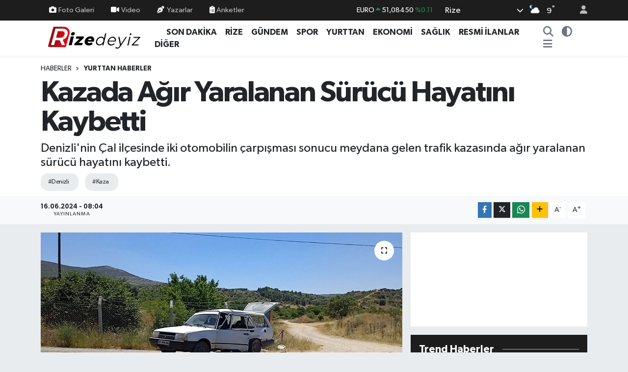

--- FILE ---
content_type: text/html; charset=UTF-8
request_url: https://www.rizedeyiz.com/kazada-agir-yaralanan-surucu-hayatini-kaybetti
body_size: 24632
content:
<!DOCTYPE html>
<html lang="tr" data-theme="flow">
<head>
<link rel="dns-prefetch" href="//www.rizedeyiz.com">
<link rel="dns-prefetch" href="//rizedeyizcom.teimg.com">
<link rel="dns-prefetch" href="//static.tebilisim.com">
<link rel="dns-prefetch" href="//cdn.p.analitik.bik.gov.tr">
<link rel="dns-prefetch" href="//www.googletagmanager.com">
<link rel="dns-prefetch" href="//www.facebook.com">
<link rel="dns-prefetch" href="//www.twitter.com">
<link rel="dns-prefetch" href="//www.instagram.com">
<link rel="dns-prefetch" href="//www.youtube.com">
<link rel="dns-prefetch" href="//www.w3.org">
<link rel="dns-prefetch" href="//x.com">
<link rel="dns-prefetch" href="//api.whatsapp.com">
<link rel="dns-prefetch" href="//www.linkedin.com">
<link rel="dns-prefetch" href="//pinterest.com">
<link rel="dns-prefetch" href="//t.me">
<link rel="dns-prefetch" href="//medya.ilan.gov.tr">
<link rel="dns-prefetch" href="//facebook.com">
<link rel="dns-prefetch" href="//apps.apple.com">
<link rel="dns-prefetch" href="//play.google.com">
<link rel="dns-prefetch" href="//tebilisim.com">
<link rel="dns-prefetch" href="//twitter.com">
<link rel="dns-prefetch" href="//cdn.onesignal.com">

    <meta charset="utf-8">
<title>Kazada Ağır Yaralanan Sürücü Hayatını Kaybetti - Rizedeyiz: Rize Haber, Rize Haberleri</title>
<meta name="description" content="Denizli&#039;nin Çal ilçesinde iki otomobilin çarpışması sonucu meydana gelen trafik kazasında ağır yaralanan sürücü hayatını kaybetti.">
<meta name="keywords" content="denizli, kaza">
<link rel="canonical" href="https://www.rizedeyiz.com/kazada-agir-yaralanan-surucu-hayatini-kaybetti">
<meta name="viewport" content="width=device-width,initial-scale=1">
<meta name="X-UA-Compatible" content="IE=edge">
<meta name="robots" content="max-image-preview:large">
<meta name="theme-color" content="#1d1d1d">
<meta name="title" content="Kazada Ağır Yaralanan Sürücü Hayatını Kaybetti">
<meta name="articleSection" content="news">
<meta name="datePublished" content="2024-06-16T08:04:00+03:00">
<meta name="dateModified" content="2024-06-16T08:04:00+03:00">
<meta name="articleAuthor" content="İHA">
<meta name="author" content="İHA">
<link rel="amphtml" href="https://www.rizedeyiz.com/kazada-agir-yaralanan-surucu-hayatini-kaybetti/amp">
<meta property="og:site_name" content="Rizedeyiz">
<meta property="og:title" content="Kazada Ağır Yaralanan Sürücü Hayatını Kaybetti">
<meta property="og:description" content="Denizli&#039;nin Çal ilçesinde iki otomobilin çarpışması sonucu meydana gelen trafik kazasında ağır yaralanan sürücü hayatını kaybetti.">
<meta property="og:url" content="https://www.rizedeyiz.com/kazada-agir-yaralanan-surucu-hayatini-kaybetti">
<meta property="og:image" content="https://rizedeyizcom.teimg.com/rizedeyiz-com/uploads/2024/06/a-w229008-02.jpg">
<meta property="og:type" content="article">
<meta property="og:article:published_time" content="2024-06-16T08:04:00+03:00">
<meta property="og:article:modified_time" content="2024-06-16T08:04:00+03:00">
<meta name="twitter:card" content="summary_large_image">
<meta name="twitter:site" content="@Rizedeyiz">
<meta name="twitter:title" content="Kazada Ağır Yaralanan Sürücü Hayatını Kaybetti">
<meta name="twitter:description" content="Denizli&#039;nin Çal ilçesinde iki otomobilin çarpışması sonucu meydana gelen trafik kazasında ağır yaralanan sürücü hayatını kaybetti.">
<meta name="twitter:image" content="https://rizedeyizcom.teimg.com/rizedeyiz-com/uploads/2024/06/a-w229008-02.jpg">
<meta name="twitter:url" content="https://www.rizedeyiz.com/kazada-agir-yaralanan-surucu-hayatini-kaybetti">
<link rel="shortcut icon" type="image/x-icon" href="https://rizedeyizcom.teimg.com/rizedeyiz-com/uploads/2024/03/f-v-c-n.png">
<link rel="manifest" href="https://www.rizedeyiz.com/manifest.json?v=6.6.4" />
<link rel="preload" href="https://static.tebilisim.com/flow/assets/css/font-awesome/fa-solid-900.woff2" as="font" type="font/woff2" crossorigin />
<link rel="preload" href="https://static.tebilisim.com/flow/assets/css/font-awesome/fa-brands-400.woff2" as="font" type="font/woff2" crossorigin />
<link rel="preload" href="https://static.tebilisim.com/flow/assets/css/weather-icons/font/weathericons-regular-webfont.woff2" as="font" type="font/woff2" crossorigin />
<link rel="preload" href="https://static.tebilisim.com/flow/vendor/te/fonts/gibson/Gibson-Bold.woff2" as="font" type="font/woff2" crossorigin />
<link rel="preload" href="https://static.tebilisim.com/flow/vendor/te/fonts/gibson/Gibson-BoldItalic.woff2" as="font" type="font/woff2" crossorigin />
<link rel="preload" href="https://static.tebilisim.com/flow/vendor/te/fonts/gibson/Gibson-Italic.woff2" as="font" type="font/woff2" crossorigin />
<link rel="preload" href="https://static.tebilisim.com/flow/vendor/te/fonts/gibson/Gibson-Light.woff2" as="font" type="font/woff2" crossorigin />
<link rel="preload" href="https://static.tebilisim.com/flow/vendor/te/fonts/gibson/Gibson-LightItalic.woff2" as="font" type="font/woff2" crossorigin />
<link rel="preload" href="https://static.tebilisim.com/flow/vendor/te/fonts/gibson/Gibson-SemiBold.woff2" as="font" type="font/woff2" crossorigin />
<link rel="preload" href="https://static.tebilisim.com/flow/vendor/te/fonts/gibson/Gibson-SemiBoldItalic.woff2" as="font" type="font/woff2" crossorigin />
<link rel="preload" href="https://static.tebilisim.com/flow/vendor/te/fonts/gibson/Gibson.woff2" as="font" type="font/woff2" crossorigin />


<link rel="preload" as="style" href="https://static.tebilisim.com/flow/vendor/te/fonts/gibson.css?v=6.6.4">
<link rel="stylesheet" href="https://static.tebilisim.com/flow/vendor/te/fonts/gibson.css?v=6.6.4">

<style>:root {
        --te-link-color: #333;
        --te-link-hover-color: #000;
        --te-font: "Gibson";
        --te-secondary-font: "Gibson";
        --te-h1-font-size: 60px;
        --te-color: #1d1d1d;
        --te-hover-color: #ff0000;
        --mm-ocd-width: 85%!important; /*  Mobil Menü Genişliği */
        --swiper-theme-color: var(--te-color)!important;
        --header-13-color: #ffc107;
    }</style><link rel="preload" as="style" href="https://static.tebilisim.com/flow/assets/vendor/bootstrap/css/bootstrap.min.css?v=6.6.4">
<link rel="stylesheet" href="https://static.tebilisim.com/flow/assets/vendor/bootstrap/css/bootstrap.min.css?v=6.6.4">
<link rel="preload" as="style" href="https://static.tebilisim.com/flow/assets/css/app6.6.4.min.css">
<link rel="stylesheet" href="https://static.tebilisim.com/flow/assets/css/app6.6.4.min.css">



<script type="application/ld+json">{"@context":"https:\/\/schema.org","@type":"WebSite","url":"https:\/\/www.rizedeyiz.com","potentialAction":{"@type":"SearchAction","target":"https:\/\/www.rizedeyiz.com\/arama?q={query}","query-input":"required name=query"}}</script>

<script type="application/ld+json">{"@context":"https:\/\/schema.org","@type":"NewsMediaOrganization","url":"https:\/\/www.rizedeyiz.com","name":"Rizedeyiz.Com","logo":"https:\/\/rizedeyizcom.teimg.com\/rizedeyiz-com\/uploads\/2024\/03\/1677162168.png","sameAs":["https:\/\/www.facebook.com\/rizedeyizcom53","https:\/\/www.twitter.com\/Rizedeyiz","https:\/\/www.youtube.com\/@rizedeyiz_com","https:\/\/www.instagram.com\/rizedeyizcom"]}</script>

<script type="application/ld+json">{"@context":"https:\/\/schema.org","@graph":[{"@type":"SiteNavigationElement","name":"Ana Sayfa","url":"https:\/\/www.rizedeyiz.com","@id":"https:\/\/www.rizedeyiz.com"},{"@type":"SiteNavigationElement","name":"Yurttan Haberler","url":"https:\/\/www.rizedeyiz.com\/yurttan-haberler","@id":"https:\/\/www.rizedeyiz.com\/yurttan-haberler"},{"@type":"SiteNavigationElement","name":"Spor","url":"https:\/\/www.rizedeyiz.com\/spor","@id":"https:\/\/www.rizedeyiz.com\/spor"},{"@type":"SiteNavigationElement","name":"Rize","url":"https:\/\/www.rizedeyiz.com\/rize","@id":"https:\/\/www.rizedeyiz.com\/rize"},{"@type":"SiteNavigationElement","name":"Hayat","url":"https:\/\/www.rizedeyiz.com\/hayat","@id":"https:\/\/www.rizedeyiz.com\/hayat"},{"@type":"SiteNavigationElement","name":"G\u00fcndem","url":"https:\/\/www.rizedeyiz.com\/gundem","@id":"https:\/\/www.rizedeyiz.com\/gundem"},{"@type":"SiteNavigationElement","name":"Sa\u011fl\u0131k","url":"https:\/\/www.rizedeyiz.com\/saglik","@id":"https:\/\/www.rizedeyiz.com\/saglik"},{"@type":"SiteNavigationElement","name":"Teknoloji","url":"https:\/\/www.rizedeyiz.com\/teknoloji","@id":"https:\/\/www.rizedeyiz.com\/teknoloji"},{"@type":"SiteNavigationElement","name":"Ekonomi","url":"https:\/\/www.rizedeyiz.com\/ekonomi","@id":"https:\/\/www.rizedeyiz.com\/ekonomi"},{"@type":"SiteNavigationElement","name":"Resmi \u0130lanlar","url":"https:\/\/www.rizedeyiz.com\/resmi-ilanlar","@id":"https:\/\/www.rizedeyiz.com\/resmi-ilanlar"},{"@type":"SiteNavigationElement","name":"\u0130lanlar","url":"https:\/\/www.rizedeyiz.com\/ilanlar","@id":"https:\/\/www.rizedeyiz.com\/ilanlar"},{"@type":"SiteNavigationElement","name":"Televizyon ve Frekanslar","url":"https:\/\/www.rizedeyiz.com\/televizyon-ve-frekanslar","@id":"https:\/\/www.rizedeyiz.com\/televizyon-ve-frekanslar"},{"@type":"SiteNavigationElement","name":"Di\u011fer \u0130\u00e7erikler","url":"https:\/\/www.rizedeyiz.com\/diger-icerikler","@id":"https:\/\/www.rizedeyiz.com\/diger-icerikler"},{"@type":"SiteNavigationElement","name":"SE\u00c7\u0130M 2024","url":"https:\/\/www.rizedeyiz.com\/secim-2024-rize-secim-sonuclari","@id":"https:\/\/www.rizedeyiz.com\/secim-2024-rize-secim-sonuclari"},{"@type":"SiteNavigationElement","name":"G\u00fcvenlik","url":"https:\/\/www.rizedeyiz.com\/guvenlik","@id":"https:\/\/www.rizedeyiz.com\/guvenlik"},{"@type":"SiteNavigationElement","name":"I\u015f d\u00fcnyas\u0131","url":"https:\/\/www.rizedeyiz.com\/is-dunyasi","@id":"https:\/\/www.rizedeyiz.com\/is-dunyasi"},{"@type":"SiteNavigationElement","name":"Genel","url":"https:\/\/www.rizedeyiz.com\/genel","@id":"https:\/\/www.rizedeyiz.com\/genel"},{"@type":"SiteNavigationElement","name":"E\u011fitim","url":"https:\/\/www.rizedeyiz.com\/egitim","@id":"https:\/\/www.rizedeyiz.com\/egitim"},{"@type":"SiteNavigationElement","name":"B\u00f6lge","url":"https:\/\/www.rizedeyiz.com\/bolge","@id":"https:\/\/www.rizedeyiz.com\/bolge"},{"@type":"SiteNavigationElement","name":"D\u0131\u015f haberler","url":"https:\/\/www.rizedeyiz.com\/dis-haberler","@id":"https:\/\/www.rizedeyiz.com\/dis-haberler"},{"@type":"SiteNavigationElement","name":"\u00c7evre","url":"https:\/\/www.rizedeyiz.com\/cevre","@id":"https:\/\/www.rizedeyiz.com\/cevre"},{"@type":"SiteNavigationElement","name":"Asayi\u015f","url":"https:\/\/www.rizedeyiz.com\/asayis","@id":"https:\/\/www.rizedeyiz.com\/asayis"},{"@type":"SiteNavigationElement","name":"Isparta","url":"https:\/\/www.rizedeyiz.com\/isparta","@id":"https:\/\/www.rizedeyiz.com\/isparta"},{"@type":"SiteNavigationElement","name":"\u00c7orum","url":"https:\/\/www.rizedeyiz.com\/corum","@id":"https:\/\/www.rizedeyiz.com\/corum"},{"@type":"SiteNavigationElement","name":"Ayd\u0131n","url":"https:\/\/www.rizedeyiz.com\/aydin","@id":"https:\/\/www.rizedeyiz.com\/aydin"},{"@type":"SiteNavigationElement","name":"Malatya","url":"https:\/\/www.rizedeyiz.com\/malatya","@id":"https:\/\/www.rizedeyiz.com\/malatya"},{"@type":"SiteNavigationElement","name":"Mu\u011fla","url":"https:\/\/www.rizedeyiz.com\/mugla","@id":"https:\/\/www.rizedeyiz.com\/mugla"},{"@type":"SiteNavigationElement","name":"Elaz\u0131\u011f","url":"https:\/\/www.rizedeyiz.com\/elazig","@id":"https:\/\/www.rizedeyiz.com\/elazig"},{"@type":"SiteNavigationElement","name":"D\u00fczce","url":"https:\/\/www.rizedeyiz.com\/duzce","@id":"https:\/\/www.rizedeyiz.com\/duzce"},{"@type":"SiteNavigationElement","name":"Antalya","url":"https:\/\/www.rizedeyiz.com\/antalya","@id":"https:\/\/www.rizedeyiz.com\/antalya"},{"@type":"SiteNavigationElement","name":"K\u00fctahya","url":"https:\/\/www.rizedeyiz.com\/kutahya","@id":"https:\/\/www.rizedeyiz.com\/kutahya"},{"@type":"SiteNavigationElement","name":"\u015eanl\u0131urfa","url":"https:\/\/www.rizedeyiz.com\/sanliurfa","@id":"https:\/\/www.rizedeyiz.com\/sanliurfa"},{"@type":"SiteNavigationElement","name":"Bursa","url":"https:\/\/www.rizedeyiz.com\/bursa","@id":"https:\/\/www.rizedeyiz.com\/bursa"},{"@type":"SiteNavigationElement","name":"Erzincan","url":"https:\/\/www.rizedeyiz.com\/erzincan","@id":"https:\/\/www.rizedeyiz.com\/erzincan"},{"@type":"SiteNavigationElement","name":"Ad\u0131yaman","url":"https:\/\/www.rizedeyiz.com\/adiyaman","@id":"https:\/\/www.rizedeyiz.com\/adiyaman"},{"@type":"SiteNavigationElement","name":"Haberde insan","url":"https:\/\/www.rizedeyiz.com\/haberde-insan","@id":"https:\/\/www.rizedeyiz.com\/haberde-insan"},{"@type":"SiteNavigationElement","name":"Tekirda\u011f","url":"https:\/\/www.rizedeyiz.com\/tekirdag","@id":"https:\/\/www.rizedeyiz.com\/tekirdag"},{"@type":"SiteNavigationElement","name":"Bilecik","url":"https:\/\/www.rizedeyiz.com\/bilecik","@id":"https:\/\/www.rizedeyiz.com\/bilecik"},{"@type":"SiteNavigationElement","name":"Gaziantep","url":"https:\/\/www.rizedeyiz.com\/gaziantep","@id":"https:\/\/www.rizedeyiz.com\/gaziantep"},{"@type":"SiteNavigationElement","name":"Eski\u015fehir","url":"https:\/\/www.rizedeyiz.com\/eskisehir","@id":"https:\/\/www.rizedeyiz.com\/eskisehir"},{"@type":"SiteNavigationElement","name":"K\u00fclt\u00fcr sanat","url":"https:\/\/www.rizedeyiz.com\/kultur-sanat","@id":"https:\/\/www.rizedeyiz.com\/kultur-sanat"},{"@type":"SiteNavigationElement","name":"Afyonkarahisar","url":"https:\/\/www.rizedeyiz.com\/afyonkarahisar","@id":"https:\/\/www.rizedeyiz.com\/afyonkarahisar"},{"@type":"SiteNavigationElement","name":"Konya","url":"https:\/\/www.rizedeyiz.com\/konya","@id":"https:\/\/www.rizedeyiz.com\/konya"},{"@type":"SiteNavigationElement","name":"Sinop","url":"https:\/\/www.rizedeyiz.com\/sinop","@id":"https:\/\/www.rizedeyiz.com\/sinop"},{"@type":"SiteNavigationElement","name":"Kastamonu","url":"https:\/\/www.rizedeyiz.com\/kastamonu","@id":"https:\/\/www.rizedeyiz.com\/kastamonu"},{"@type":"SiteNavigationElement","name":"Siirt","url":"https:\/\/www.rizedeyiz.com\/siirt","@id":"https:\/\/www.rizedeyiz.com\/siirt"},{"@type":"SiteNavigationElement","name":"Artvin","url":"https:\/\/www.rizedeyiz.com\/artvin","@id":"https:\/\/www.rizedeyiz.com\/artvin"},{"@type":"SiteNavigationElement","name":"Samsun","url":"https:\/\/www.rizedeyiz.com\/samsun","@id":"https:\/\/www.rizedeyiz.com\/samsun"},{"@type":"SiteNavigationElement","name":"Hatay","url":"https:\/\/www.rizedeyiz.com\/hatay","@id":"https:\/\/www.rizedeyiz.com\/hatay"},{"@type":"SiteNavigationElement","name":"Adana","url":"https:\/\/www.rizedeyiz.com\/adana","@id":"https:\/\/www.rizedeyiz.com\/adana"},{"@type":"SiteNavigationElement","name":"Kars","url":"https:\/\/www.rizedeyiz.com\/kars","@id":"https:\/\/www.rizedeyiz.com\/kars"},{"@type":"SiteNavigationElement","name":"Izmir","url":"https:\/\/www.rizedeyiz.com\/izmir","@id":"https:\/\/www.rizedeyiz.com\/izmir"},{"@type":"SiteNavigationElement","name":"Yurt","url":"https:\/\/www.rizedeyiz.com\/yurt","@id":"https:\/\/www.rizedeyiz.com\/yurt"},{"@type":"SiteNavigationElement","name":"Erzurum","url":"https:\/\/www.rizedeyiz.com\/erzurum","@id":"https:\/\/www.rizedeyiz.com\/erzurum"},{"@type":"SiteNavigationElement","name":"Karab\u00fck","url":"https:\/\/www.rizedeyiz.com\/karabuk","@id":"https:\/\/www.rizedeyiz.com\/karabuk"},{"@type":"SiteNavigationElement","name":"\u00c7ank\u0131r\u0131","url":"https:\/\/www.rizedeyiz.com\/cankiri","@id":"https:\/\/www.rizedeyiz.com\/cankiri"},{"@type":"SiteNavigationElement","name":"Manisa","url":"https:\/\/www.rizedeyiz.com\/manisa","@id":"https:\/\/www.rizedeyiz.com\/manisa"},{"@type":"SiteNavigationElement","name":"Politika","url":"https:\/\/www.rizedeyiz.com\/politika","@id":"https:\/\/www.rizedeyiz.com\/politika"},{"@type":"SiteNavigationElement","name":"Bal\u0131kesir","url":"https:\/\/www.rizedeyiz.com\/balikesir","@id":"https:\/\/www.rizedeyiz.com\/balikesir"},{"@type":"SiteNavigationElement","name":"Aksaray","url":"https:\/\/www.rizedeyiz.com\/aksaray","@id":"https:\/\/www.rizedeyiz.com\/aksaray"},{"@type":"SiteNavigationElement","name":"Osmaniye","url":"https:\/\/www.rizedeyiz.com\/osmaniye","@id":"https:\/\/www.rizedeyiz.com\/osmaniye"},{"@type":"SiteNavigationElement","name":"Ordu","url":"https:\/\/www.rizedeyiz.com\/ordu","@id":"https:\/\/www.rizedeyiz.com\/ordu"},{"@type":"SiteNavigationElement","name":"Denizli","url":"https:\/\/www.rizedeyiz.com\/denizli","@id":"https:\/\/www.rizedeyiz.com\/denizli"},{"@type":"SiteNavigationElement","name":"Ni\u011fde","url":"https:\/\/www.rizedeyiz.com\/nigde","@id":"https:\/\/www.rizedeyiz.com\/nigde"},{"@type":"SiteNavigationElement","name":"Bayburt","url":"https:\/\/www.rizedeyiz.com\/bayburt","@id":"https:\/\/www.rizedeyiz.com\/bayburt"},{"@type":"SiteNavigationElement","name":"A\u011fr\u0131","url":"https:\/\/www.rizedeyiz.com\/agri","@id":"https:\/\/www.rizedeyiz.com\/agri"},{"@type":"SiteNavigationElement","name":"Mersin","url":"https:\/\/www.rizedeyiz.com\/mersin","@id":"https:\/\/www.rizedeyiz.com\/mersin"},{"@type":"SiteNavigationElement","name":"Burdur","url":"https:\/\/www.rizedeyiz.com\/burdur","@id":"https:\/\/www.rizedeyiz.com\/burdur"},{"@type":"SiteNavigationElement","name":"Kayseri","url":"https:\/\/www.rizedeyiz.com\/kayseri","@id":"https:\/\/www.rizedeyiz.com\/kayseri"},{"@type":"SiteNavigationElement","name":"K\u0131r\u015fehir","url":"https:\/\/www.rizedeyiz.com\/kirsehir","@id":"https:\/\/www.rizedeyiz.com\/kirsehir"},{"@type":"SiteNavigationElement","name":"Bing\u00f6l","url":"https:\/\/www.rizedeyiz.com\/bingol","@id":"https:\/\/www.rizedeyiz.com\/bingol"},{"@type":"SiteNavigationElement","name":"Zonguldak","url":"https:\/\/www.rizedeyiz.com\/zonguldak","@id":"https:\/\/www.rizedeyiz.com\/zonguldak"},{"@type":"SiteNavigationElement","name":"Sivas","url":"https:\/\/www.rizedeyiz.com\/sivas","@id":"https:\/\/www.rizedeyiz.com\/sivas"},{"@type":"SiteNavigationElement","name":"Batman","url":"https:\/\/www.rizedeyiz.com\/batman","@id":"https:\/\/www.rizedeyiz.com\/batman"},{"@type":"SiteNavigationElement","name":"Karaman","url":"https:\/\/www.rizedeyiz.com\/karaman","@id":"https:\/\/www.rizedeyiz.com\/karaman"},{"@type":"SiteNavigationElement","name":"Van","url":"https:\/\/www.rizedeyiz.com\/van","@id":"https:\/\/www.rizedeyiz.com\/van"},{"@type":"SiteNavigationElement","name":"Bolu","url":"https:\/\/www.rizedeyiz.com\/bolu","@id":"https:\/\/www.rizedeyiz.com\/bolu"},{"@type":"SiteNavigationElement","name":"Bitlis","url":"https:\/\/www.rizedeyiz.com\/bitlis","@id":"https:\/\/www.rizedeyiz.com\/bitlis"},{"@type":"SiteNavigationElement","name":"Bilim ve teknoloji","url":"https:\/\/www.rizedeyiz.com\/bilim-ve-teknoloji","@id":"https:\/\/www.rizedeyiz.com\/bilim-ve-teknoloji"},{"@type":"SiteNavigationElement","name":"Sakarya","url":"https:\/\/www.rizedeyiz.com\/sakarya","@id":"https:\/\/www.rizedeyiz.com\/sakarya"},{"@type":"SiteNavigationElement","name":"Istanbul","url":"https:\/\/www.rizedeyiz.com\/istanbul","@id":"https:\/\/www.rizedeyiz.com\/istanbul"},{"@type":"SiteNavigationElement","name":"Hakkari","url":"https:\/\/www.rizedeyiz.com\/hakkari","@id":"https:\/\/www.rizedeyiz.com\/hakkari"},{"@type":"SiteNavigationElement","name":"Yozgat","url":"https:\/\/www.rizedeyiz.com\/yozgat","@id":"https:\/\/www.rizedeyiz.com\/yozgat"},{"@type":"SiteNavigationElement","name":"Nev\u015fehir","url":"https:\/\/www.rizedeyiz.com\/nevsehir","@id":"https:\/\/www.rizedeyiz.com\/nevsehir"},{"@type":"SiteNavigationElement","name":"Kahramanmara\u015f","url":"https:\/\/www.rizedeyiz.com\/kahramanmaras","@id":"https:\/\/www.rizedeyiz.com\/kahramanmaras"},{"@type":"SiteNavigationElement","name":"Magazin","url":"https:\/\/www.rizedeyiz.com\/magazin","@id":"https:\/\/www.rizedeyiz.com\/magazin"},{"@type":"SiteNavigationElement","name":"Giresun","url":"https:\/\/www.rizedeyiz.com\/giresun","@id":"https:\/\/www.rizedeyiz.com\/giresun"},{"@type":"SiteNavigationElement","name":"Kocaeli","url":"https:\/\/www.rizedeyiz.com\/kocaeli","@id":"https:\/\/www.rizedeyiz.com\/kocaeli"},{"@type":"SiteNavigationElement","name":"Edirne","url":"https:\/\/www.rizedeyiz.com\/edirne","@id":"https:\/\/www.rizedeyiz.com\/edirne"},{"@type":"SiteNavigationElement","name":"Trabzon","url":"https:\/\/www.rizedeyiz.com\/trabzon","@id":"https:\/\/www.rizedeyiz.com\/trabzon"},{"@type":"SiteNavigationElement","name":"K\u0131r\u0131kkale","url":"https:\/\/www.rizedeyiz.com\/kirikkale","@id":"https:\/\/www.rizedeyiz.com\/kirikkale"},{"@type":"SiteNavigationElement","name":"G\u00fcm\u00fc\u015fhane","url":"https:\/\/www.rizedeyiz.com\/gumushane","@id":"https:\/\/www.rizedeyiz.com\/gumushane"},{"@type":"SiteNavigationElement","name":"Bart\u0131n","url":"https:\/\/www.rizedeyiz.com\/bartin","@id":"https:\/\/www.rizedeyiz.com\/bartin"},{"@type":"SiteNavigationElement","name":"Ankara","url":"https:\/\/www.rizedeyiz.com\/ankara","@id":"https:\/\/www.rizedeyiz.com\/ankara"},{"@type":"SiteNavigationElement","name":"\u00c7anakkale","url":"https:\/\/www.rizedeyiz.com\/canakkale","@id":"https:\/\/www.rizedeyiz.com\/canakkale"},{"@type":"SiteNavigationElement","name":"Diyarbak\u0131r","url":"https:\/\/www.rizedeyiz.com\/diyarbakir","@id":"https:\/\/www.rizedeyiz.com\/diyarbakir"},{"@type":"SiteNavigationElement","name":"Lefko\u015fa","url":"https:\/\/www.rizedeyiz.com\/lefkosa","@id":"https:\/\/www.rizedeyiz.com\/lefkosa"},{"@type":"SiteNavigationElement","name":"Ardahan","url":"https:\/\/www.rizedeyiz.com\/ardahan","@id":"https:\/\/www.rizedeyiz.com\/ardahan"},{"@type":"SiteNavigationElement","name":"Fla\u015f haber","url":"https:\/\/www.rizedeyiz.com\/flas-haber","@id":"https:\/\/www.rizedeyiz.com\/flas-haber"},{"@type":"SiteNavigationElement","name":"U\u015fak","url":"https:\/\/www.rizedeyiz.com\/usak","@id":"https:\/\/www.rizedeyiz.com\/usak"},{"@type":"SiteNavigationElement","name":"\u015e\u0131rnak","url":"https:\/\/www.rizedeyiz.com\/sirnak","@id":"https:\/\/www.rizedeyiz.com\/sirnak"},{"@type":"SiteNavigationElement","name":"Mardin","url":"https:\/\/www.rizedeyiz.com\/mardin","@id":"https:\/\/www.rizedeyiz.com\/mardin"},{"@type":"SiteNavigationElement","name":"I\u011fd\u0131r","url":"https:\/\/www.rizedeyiz.com\/igdir","@id":"https:\/\/www.rizedeyiz.com\/igdir"},{"@type":"SiteNavigationElement","name":"Mu\u015f","url":"https:\/\/www.rizedeyiz.com\/mus","@id":"https:\/\/www.rizedeyiz.com\/mus"},{"@type":"SiteNavigationElement","name":"Tokat","url":"https:\/\/www.rizedeyiz.com\/tokat","@id":"https:\/\/www.rizedeyiz.com\/tokat"},{"@type":"SiteNavigationElement","name":"Kilis","url":"https:\/\/www.rizedeyiz.com\/kilis","@id":"https:\/\/www.rizedeyiz.com\/kilis"},{"@type":"SiteNavigationElement","name":"Tunceli","url":"https:\/\/www.rizedeyiz.com\/tunceli","@id":"https:\/\/www.rizedeyiz.com\/tunceli"},{"@type":"SiteNavigationElement","name":"Yalova","url":"https:\/\/www.rizedeyiz.com\/yalova","@id":"https:\/\/www.rizedeyiz.com\/yalova"},{"@type":"SiteNavigationElement","name":"Berlin","url":"https:\/\/www.rizedeyiz.com\/berlin","@id":"https:\/\/www.rizedeyiz.com\/berlin"},{"@type":"SiteNavigationElement","name":"Moskova","url":"https:\/\/www.rizedeyiz.com\/moskova","@id":"https:\/\/www.rizedeyiz.com\/moskova"},{"@type":"SiteNavigationElement","name":"Gazze","url":"https:\/\/www.rizedeyiz.com\/gazze","@id":"https:\/\/www.rizedeyiz.com\/gazze"},{"@type":"SiteNavigationElement","name":"Amasya","url":"https:\/\/www.rizedeyiz.com\/amasya","@id":"https:\/\/www.rizedeyiz.com\/amasya"},{"@type":"SiteNavigationElement","name":"Wash\u0131ngton","url":"https:\/\/www.rizedeyiz.com\/washington","@id":"https:\/\/www.rizedeyiz.com\/washington"},{"@type":"SiteNavigationElement","name":"Mogadi\u015fu","url":"https:\/\/www.rizedeyiz.com\/mogadisu","@id":"https:\/\/www.rizedeyiz.com\/mogadisu"},{"@type":"SiteNavigationElement","name":"Vatikan","url":"https:\/\/www.rizedeyiz.com\/vatikan","@id":"https:\/\/www.rizedeyiz.com\/vatikan"},{"@type":"SiteNavigationElement","name":"Texas","url":"https:\/\/www.rizedeyiz.com\/texas","@id":"https:\/\/www.rizedeyiz.com\/texas"},{"@type":"SiteNavigationElement","name":"Saraybosna","url":"https:\/\/www.rizedeyiz.com\/saraybosna","@id":"https:\/\/www.rizedeyiz.com\/saraybosna"},{"@type":"SiteNavigationElement","name":"K\u0131rklareli","url":"https:\/\/www.rizedeyiz.com\/kirklareli","@id":"https:\/\/www.rizedeyiz.com\/kirklareli"},{"@type":"SiteNavigationElement","name":"S\u00fcveyda","url":"https:\/\/www.rizedeyiz.com\/suveyda","@id":"https:\/\/www.rizedeyiz.com\/suveyda"},{"@type":"SiteNavigationElement","name":"New york","url":"https:\/\/www.rizedeyiz.com\/new-york","@id":"https:\/\/www.rizedeyiz.com\/new-york"},{"@type":"SiteNavigationElement","name":"Roma","url":"https:\/\/www.rizedeyiz.com\/roma","@id":"https:\/\/www.rizedeyiz.com\/roma"},{"@type":"SiteNavigationElement","name":"Madrid","url":"https:\/\/www.rizedeyiz.com\/madrid","@id":"https:\/\/www.rizedeyiz.com\/madrid"},{"@type":"SiteNavigationElement","name":"California","url":"https:\/\/www.rizedeyiz.com\/california","@id":"https:\/\/www.rizedeyiz.com\/california"},{"@type":"SiteNavigationElement","name":"Kiev","url":"https:\/\/www.rizedeyiz.com\/kiev","@id":"https:\/\/www.rizedeyiz.com\/kiev"},{"@type":"SiteNavigationElement","name":"Kahire","url":"https:\/\/www.rizedeyiz.com\/kahire","@id":"https:\/\/www.rizedeyiz.com\/kahire"},{"@type":"SiteNavigationElement","name":"Londra","url":"https:\/\/www.rizedeyiz.com\/londra","@id":"https:\/\/www.rizedeyiz.com\/londra"},{"@type":"SiteNavigationElement","name":"Bangkok","url":"https:\/\/www.rizedeyiz.com\/bangkok","@id":"https:\/\/www.rizedeyiz.com\/bangkok"},{"@type":"SiteNavigationElement","name":"Gizlilik S\u00f6zle\u015fmesi","url":"https:\/\/www.rizedeyiz.com\/gizlilik-sozlesmesi","@id":"https:\/\/www.rizedeyiz.com\/gizlilik-sozlesmesi"},{"@type":"SiteNavigationElement","name":"\u0130leti\u015fim","url":"https:\/\/www.rizedeyiz.com\/iletisim","@id":"https:\/\/www.rizedeyiz.com\/iletisim"},{"@type":"SiteNavigationElement","name":"Rize N\u00f6bet\u00e7i Noterler","url":"https:\/\/www.rizedeyiz.com\/rizede-nobetci-noterler","@id":"https:\/\/www.rizedeyiz.com\/rizede-nobetci-noterler"},{"@type":"SiteNavigationElement","name":"Yazarlar","url":"https:\/\/www.rizedeyiz.com\/yazarlar","@id":"https:\/\/www.rizedeyiz.com\/yazarlar"},{"@type":"SiteNavigationElement","name":"Foto Galeri","url":"https:\/\/www.rizedeyiz.com\/foto-galeri","@id":"https:\/\/www.rizedeyiz.com\/foto-galeri"},{"@type":"SiteNavigationElement","name":"Video Galeri","url":"https:\/\/www.rizedeyiz.com\/video","@id":"https:\/\/www.rizedeyiz.com\/video"},{"@type":"SiteNavigationElement","name":"Biyografiler","url":"https:\/\/www.rizedeyiz.com\/biyografi","@id":"https:\/\/www.rizedeyiz.com\/biyografi"},{"@type":"SiteNavigationElement","name":"Firma Rehberi","url":"https:\/\/www.rizedeyiz.com\/rehber","@id":"https:\/\/www.rizedeyiz.com\/rehber"},{"@type":"SiteNavigationElement","name":"Seri \u0130lanlar","url":"https:\/\/www.rizedeyiz.com\/ilan","@id":"https:\/\/www.rizedeyiz.com\/ilan"},{"@type":"SiteNavigationElement","name":"R\u00f6portajlar","url":"https:\/\/www.rizedeyiz.com\/roportaj","@id":"https:\/\/www.rizedeyiz.com\/roportaj"},{"@type":"SiteNavigationElement","name":"Anketler","url":"https:\/\/www.rizedeyiz.com\/anketler","@id":"https:\/\/www.rizedeyiz.com\/anketler"},{"@type":"SiteNavigationElement","name":"Merkez Bug\u00fcn, Yar\u0131n ve 1 Haftal\u0131k Hava Durumu Tahmini","url":"https:\/\/www.rizedeyiz.com\/merkez-hava-durumu","@id":"https:\/\/www.rizedeyiz.com\/merkez-hava-durumu"},{"@type":"SiteNavigationElement","name":"Merkez Namaz Vakitleri","url":"https:\/\/www.rizedeyiz.com\/merkez-namaz-vakitleri","@id":"https:\/\/www.rizedeyiz.com\/merkez-namaz-vakitleri"},{"@type":"SiteNavigationElement","name":"Puan Durumu ve Fikst\u00fcr","url":"https:\/\/www.rizedeyiz.com\/futbol\/st-super-lig-puan-durumu-ve-fikstur","@id":"https:\/\/www.rizedeyiz.com\/futbol\/st-super-lig-puan-durumu-ve-fikstur"}]}</script>

<script type="application/ld+json">{"@context":"https:\/\/schema.org","@type":"BreadcrumbList","itemListElement":[{"@type":"ListItem","position":1,"item":{"@type":"Thing","@id":"https:\/\/www.rizedeyiz.com","name":"Haberler"}}]}</script>
<script type="application/ld+json">{"@context":"https:\/\/schema.org","@type":"NewsArticle","headline":"Kazada A\u011f\u0131r Yaralanan S\u00fcr\u00fcc\u00fc Hayat\u0131n\u0131 Kaybetti","articleSection":"Yurttan Haberler","dateCreated":"2024-06-16T08:04:00+03:00","datePublished":"2024-06-16T08:04:00+03:00","dateModified":"2024-06-16T08:04:00+03:00","wordCount":164,"genre":"news","mainEntityOfPage":{"@type":"WebPage","@id":"https:\/\/www.rizedeyiz.com\/kazada-agir-yaralanan-surucu-hayatini-kaybetti"},"articleBody":"<p>Denizli'nin \u00c7al il\u00e7esine ba\u011fl\u0131 \u015eap\u00e7\u0131lar Mahallesi'nde \u00f6\u011fle saatlerinde meydana gelen kazada; U\u015fak'\u0131n Karahall\u0131 il\u00e7esinden, Denizli'nin \u00c7al il\u00e7esi istikametine gelmekte olan Orhan \u00d6zyurt idaresindeki 64 ADM 225 plakal\u0131 Fiat marka otomobil, \u015eap\u00e7\u0131lar Mahallesi'ne yakla\u015ft\u0131\u011f\u0131nda tali toldan karayoluna kontrols\u00fcz \u00e7\u0131k\u0131\u015f yapt\u0131\u011f\u0131 ileri s\u00fcr\u00fclen \u0130brahim Kondur kontrol\u00fcndeki 20 NN 343 plakal\u0131 Tofa\u015f marka otomobil ile \u00e7arp\u0131\u015ft\u0131. \u00c7evredeki vatanda\u015flar\u0131n ihbar\u0131 \u00fczerine b\u00f6lgeye jandarma, sa\u011fl\u0131k ve itfaiye ekipleri sevk edildi.<\/p>\r\n\r\n<p>Kazada her iki otomobilde bulunan 1'i a\u011f\u0131r ve 3'\u00fc \u00e7ocuk olmak \u00fczere 6 ki\u015fi yaraland\u0131. \u0130lk m\u00fcdahalesi olay yerinde yap\u0131lan yaral\u0131lar, ambulanslarla \u00e7evre hastanelere sevk edildi. Yaral\u0131lardan dururumu a\u011f\u0131r olan s\u00fcr\u00fcc\u00fclerden \u0130brahim Kondur, doktorlar\u0131n t\u00fcm m\u00fcdahalelerine ra\u011fmen kurtar\u0131lmad\u0131. Kondur'un cenazesinin \u00c7al il\u00e7esine ba\u011fl\u0131 Akkent Mahallesi'nde topra\u011fa verilece\u011fi \u00f6\u011frenildi. Kazayla ilgili ba\u015flat\u0131lan soru\u015fturman\u0131n devam etti\u011fi bildirildi.&nbsp;&nbsp; &nbsp; &nbsp; &nbsp;<\/p>","description":"Denizli'nin \u00c7al il\u00e7esinde iki otomobilin \u00e7arp\u0131\u015fmas\u0131 sonucu meydana gelen trafik kazas\u0131nda a\u011f\u0131r yaralanan s\u00fcr\u00fcc\u00fc hayat\u0131n\u0131 kaybetti.","inLanguage":"tr-TR","keywords":["denizli","kaza"],"image":{"@type":"ImageObject","url":"https:\/\/rizedeyizcom.teimg.com\/crop\/1280x720\/rizedeyiz-com\/uploads\/2024\/06\/a-w229008-02.jpg","width":"1280","height":"720","caption":"Kazada A\u011f\u0131r Yaralanan S\u00fcr\u00fcc\u00fc Hayat\u0131n\u0131 Kaybetti"},"publishingPrinciples":"https:\/\/www.rizedeyiz.com\/gizlilik-sozlesmesi","isFamilyFriendly":"http:\/\/schema.org\/True","isAccessibleForFree":"http:\/\/schema.org\/True","publisher":{"@type":"Organization","name":"Rizedeyiz.Com","image":"https:\/\/rizedeyizcom.teimg.com\/rizedeyiz-com\/uploads\/2024\/03\/1677162168.png","logo":{"@type":"ImageObject","url":"https:\/\/rizedeyizcom.teimg.com\/rizedeyiz-com\/uploads\/2024\/03\/1677162168.png","width":"640","height":"375"}},"author":{"@type":"Person","name":"Rizedeyiz.Com","honorificPrefix":"","jobTitle":"","url":null}}</script>
<script data-cfasync="false" src="https://static.tebilisim.com/flow/assets/js/dark-mode.js?v=6.6.4"></script>




<script>!function(){var t=document.createElement("script");t.setAttribute("src",'https://cdn.p.analitik.bik.gov.tr/tracker'+(typeof Intl!=="undefined"?(typeof (Intl||"").PluralRules!=="undefined"?'1':typeof Promise!=="undefined"?'2':typeof MutationObserver!=='undefined'?'3':'4'):'4')+'.js'),t.setAttribute("data-website-id","f4d168ea-5c7e-4ac1-8699-215ab1400179"),t.setAttribute("data-host-url",'//f4d168ea-5c7e-4ac1-8699-215ab1400179.collector.p.analitik.bik.gov.tr'),document.head.appendChild(t)}();</script>
<meta name="facebook-domain-verification" content="gwuzmi50jhmkmkqnswt0fifwg87zld" />

<!-- Google Tag Manager -->
<script>(function(w,d,s,l,i){w[l]=w[l]||[];w[l].push({'gtm.start':
new Date().getTime(),event:'gtm.js'});var f=d.getElementsByTagName(s)[0],
j=d.createElement(s),dl=l!='dataLayer'?'&l='+l:'';j.async=true;j.src=
'https://www.googletagmanager.com/gtm.js?id='+i+dl;f.parentNode.insertBefore(j,f);
})(window,document,'script','dataLayer','GTM-TQS2X7C');</script>
<!-- End Google Tag Manager -->



<script async data-cfasync="false"
	src="https://www.googletagmanager.com/gtag/js?id=G-DSFR8K2C81"></script>
<script data-cfasync="false">
	window.dataLayer = window.dataLayer || [];
	  function gtag(){dataLayer.push(arguments);}
	  gtag('js', new Date());
	  gtag('config', 'G-DSFR8K2C81');
</script>




</head>




<body class="d-flex flex-column min-vh-100">

    <div data-pagespeed="true"><!-- Google Tag Manager (noscript) -->
<noscript><iframe src="https://www.googletagmanager.com/ns.html?id=GTM-TQS2X7C"
height="0" width="0" style="display:none;visibility:hidden"></iframe></noscript>
<!-- End Google Tag Manager (noscript) --></div>
    

    <header class="header-4">
    <div class="top-header d-none d-lg-block">
        <div class="container">
            <div class="d-flex justify-content-between align-items-center">

                <ul  class="top-menu nav small sticky-top">
        <li class="nav-item   ">
        <a href="/foto-galeri" class="nav-link pe-3" target="_self" title="Foto Galeri"><i class="fa fa-camera me-1 text-light mr-1"></i>Foto Galeri</a>
        
    </li>
        <li class="nav-item   ">
        <a href="/video" class="nav-link pe-3" target="_self" title="Video"><i class="fa fa-video me-1 text-light mr-1"></i>Video</a>
        
    </li>
        <li class="nav-item   ">
        <a href="/yazarlar" class="nav-link pe-3" target="_self" title="Yazarlar"><i class="fa fa-pen-nib me-1 text-light mr-1"></i>Yazarlar</a>
        
    </li>
        <li class="nav-item   ">
        <a href="https://www.rizedeyiz.com/anketler" class="nav-link pe-3" target="_blank" title="  Anketler"><i class="fa-solid fa-clipboard-list text-light mr-1"></i>  Anketler</a>
        
    </li>
    </ul>


                                    <div class="position-relative overflow-hidden ms-auto text-end" style="height: 36px;">
                        <!-- PİYASALAR -->
        <div class="newsticker mini small">
        <ul class="newsticker__list list-unstyled" data-header="4">
            <li class="newsticker__item col dolar">DOLAR
                <span class="text-success"><i class="fa fa-caret-up"></i></span>
                <span class="value">43,37120</span>
                <span class="text-success">%0.21</span>
            </li>
            <li class="newsticker__item col euro">EURO
                <span class="text-success"><i class="fa fa-caret-up"></i></span>
                <span class="value">51,08450</span>
                <span class="text-success">%0.11</span>
            </li>
            <li class="newsticker__item col euro">STERLİN
                <span class="text-success"><i class="fa fa-caret-up"></i></span>
                <span class="value">58,66910</span>
                <span class="text-success">%0.07</span>
            </li>
            <li class="newsticker__item col altin">G.ALTIN
                <span class="text-success"><i class="fa fa-caret-up"></i></span>
                <span class="value">6899,58000</span>
                <span class="text-success">%0.76</span>
            </li>
            <li class="newsticker__item col bist">BİST100
                <span class="text-success"><i class="fa fa-caret-up"></i></span>
                <span class="value">12.851,00</span>
                <span class="text-success">%97</span>
            </li>
            <li class="newsticker__item col btc">BITCOIN
                <span class="text-danger"><i class="fa fa-caret-down"></i></span>
                <span class="value">89.554,86</span>
                <span class="text-danger">%-0.43</span>
            </li>
        </ul>
    </div>
    

                    </div>
                    <div class="d-flex justify-content-end align-items-center text-light ms-4 weather-widget mini">
                        <!-- HAVA DURUMU -->

<input type="hidden" name="widget_setting_weathercity" value="41.02083000,40.52194000" />

            <div class="weather d-none d-xl-block me-2" data-header="4">
            <div class="custom-selectbox text-white" onclick="toggleDropdown(this)" style="width: 100%">
    <div class="d-flex justify-content-between align-items-center">
        <span style="">Rize</span>
        <i class="fas fa-chevron-down" style="font-size: 14px"></i>
    </div>
    <ul class="bg-white text-dark overflow-widget" style="min-height: 100px; max-height: 300px">
                        <li>
            <a href="https://www.rizedeyiz.com/rize-ardesen-hava-durumu" title="Ardeşen Hava Durumu" class="text-dark">
                Ardeşen
            </a>
        </li>
                        <li>
            <a href="https://www.rizedeyiz.com/rize-camlihemsin-hava-durumu" title="Çamlıhemşin Hava Durumu" class="text-dark">
                Çamlıhemşin
            </a>
        </li>
                        <li>
            <a href="https://www.rizedeyiz.com/rize-cayeli-hava-durumu" title="Çayeli Hava Durumu" class="text-dark">
                Çayeli
            </a>
        </li>
                        <li>
            <a href="https://www.rizedeyiz.com/rize-derepazari-hava-durumu" title="Derepazarı Hava Durumu" class="text-dark">
                Derepazarı
            </a>
        </li>
                        <li>
            <a href="https://www.rizedeyiz.com/rize-findikli-hava-durumu" title="Fındıklı Hava Durumu" class="text-dark">
                Fındıklı
            </a>
        </li>
                        <li>
            <a href="https://www.rizedeyiz.com/rize-guneysu-hava-durumu" title="Güneysu Hava Durumu" class="text-dark">
                Güneysu
            </a>
        </li>
                        <li>
            <a href="https://www.rizedeyiz.com/rize-hemsin-hava-durumu" title="Hemşin Hava Durumu" class="text-dark">
                Hemşin
            </a>
        </li>
                        <li>
            <a href="https://www.rizedeyiz.com/rize-ikizdere-hava-durumu" title="İkizdere Hava Durumu" class="text-dark">
                İkizdere
            </a>
        </li>
                        <li>
            <a href="https://www.rizedeyiz.com/rize-iyidere-hava-durumu" title="İyidere Hava Durumu" class="text-dark">
                İyidere
            </a>
        </li>
                        <li>
            <a href="https://www.rizedeyiz.com/rize-kalkandere-hava-durumu" title="Kalkandere Hava Durumu" class="text-dark">
                Kalkandere
            </a>
        </li>
                        <li>
            <a href="https://www.rizedeyiz.com/rize-hava-durumu" title="Rize Hava Durumu" class="text-dark">
                Rize
            </a>
        </li>
                        <li>
            <a href="https://www.rizedeyiz.com/rize-pazar-hava-durumu" title="Pazar Hava Durumu" class="text-dark">
                Pazar
            </a>
        </li>
            </ul>
</div>

        </div>
        <div class="d-none d-xl-block" data-header="4">
            <span class="lead me-2">
                <img src="//cdn.weatherapi.com/weather/64x64/night/116.png" class="condition" width="26" height="26" alt="9" />
            </span>
            <span class="degree text-white">9</span><sup class="text-white">°</sup>
        </div>
    
<div data-location='{"city":"TUXX0014"}' class="d-none"></div>


                    </div>
                                <ul class="nav ms-4">
                    <li class="nav-item ms-2"><a class="nav-link pe-0" href="/member/login" title="Üyelik Girişi" target="_blank"><i class="fa fa-user"></i></a></li>
                </ul>
            </div>
        </div>
    </div>
    <nav class="main-menu navbar navbar-expand-lg bg-white shadow-sm py-1">
        <div class="container">
            <div class="d-lg-none">
                <a href="#menu" title="Ana Menü"><i class="fa fa-bars fa-lg"></i></a>
            </div>
            <div>
                                <a class="navbar-brand me-0" href="/" title="Rizedeyiz">
                    <img src="https://rizedeyizcom.teimg.com/rizedeyiz-com/uploads/2024/03/1677162168.png" alt="Rizedeyiz" width="224" height="40" class="light-mode img-fluid flow-logo">
<img src="https://rizedeyizcom.teimg.com/rizedeyiz-com/uploads/2024/03/rzdr.png" alt="Rizedeyiz" width="224" height="40" class="dark-mode img-fluid flow-logo d-none">

                </a>
                            </div>
            <div class="d-none d-lg-block">
                <ul  class="nav fw-semibold">
        <li class="nav-item   ">
        <a href="https://www.rizedeyiz.com/sondakika-haberleri" class="nav-link nav-link text-dark" target="_self" title="SON DAKİKA"><i class="fa-solid fa-bell me-2 text-white mr-1"></i>SON DAKİKA</a>
        
    </li>
        <li class="nav-item   ">
        <a href="/rize" class="nav-link nav-link text-dark" target="_self" title="RİZE">RİZE</a>
        
    </li>
        <li class="nav-item   ">
        <a href="/gundem" class="nav-link nav-link text-dark" target="_self" title="GÜNDEM">GÜNDEM</a>
        
    </li>
        <li class="nav-item   ">
        <a href="/spor" class="nav-link nav-link text-dark" target="_self" title="SPOR">SPOR</a>
        
    </li>
        <li class="nav-item   ">
        <a href="/yurttan-haberler" class="nav-link nav-link text-dark" target="_self" title="YURTTAN">YURTTAN</a>
        
    </li>
        <li class="nav-item   ">
        <a href="/ekonomi" class="nav-link nav-link text-dark" target="_self" title="EKONOMİ">EKONOMİ</a>
        
    </li>
        <li class="nav-item   ">
        <a href="/saglik" class="nav-link nav-link text-dark" target="_self" title="SAĞLIK">SAĞLIK</a>
        
    </li>
        <li class="nav-item   ">
        <a href="/resmi-ilanlar" class="nav-link nav-link text-dark" target="_self" title="RESMİ İLANLAR">RESMİ İLANLAR</a>
        
    </li>
        <li class="nav-item   ">
        <a href="/diger-icerikler" class="nav-link nav-link text-dark" target="_self" title="DİĞER">DİĞER</a>
        
    </li>
    </ul>

            </div>
            <ul class="navigation-menu nav d-flex align-items-center">
                <li class="nav-item">
                    <a href="/arama" class="nav-link" title="Ara">
                        <i class="fa fa-search fa-lg text-secondary"></i>
                    </a>
                </li>
                <li class="nav-item dropdown ">
    <a href="#" class="nav-link text-secondary " data-bs-toggle="dropdown" data-bs-display="static">
        <i class="fas fa-adjust fa-lg theme-icon-active"></i>
    </a>
    <ul class="dropdown-menu min-w-auto dropdown-menu-end shadow-none border-0 rounded-0">
        <li>
            <button type="button" class="dropdown-item d-flex align-items-center active" data-bs-theme-value="light">
                <i class="fa fa-sun me-1 mode-switch"></i>
                Açık
            </button>
        </li>
        <li>
            <button type="button" class="dropdown-item d-flex align-items-center" data-bs-theme-value="dark">
                <i class="fa fa-moon me-1 mode-switch"></i>
                Koyu
            </button>
        </li>
        <li>
            <button type="button" class="dropdown-item d-flex align-items-center" data-bs-theme-value="auto">
                <i class="fas fa-adjust me-1 mode-switch"></i>
                Sistem
            </button>
        </li>
    </ul>
</li>

                <li class="nav-item dropdown d-none d-lg-block position-static">
                    <a class="nav-link p-0 ms-2 text-secondary" data-bs-toggle="dropdown" href="#" aria-haspopup="true" aria-expanded="false" title="Ana Menü"><i class="fa fa-bars fa-lg"></i></a>
                    <div class="mega-menu dropdown-menu dropdown-menu-end text-capitalize shadow-lg border-0 rounded-0">

    <div class="row g-3 small p-3">

                <div class="col">
            <div class="extra-sections bg-light p-3 border">
                <a href="https://www.rizedeyiz.com/rize-nobetci-eczaneler" title="Rize Nöbetçi Eczaneler" class="d-block border-bottom pb-2 mb-2" target="_self"><i class="fa-solid fa-capsules me-2"></i>Rize Nöbetçi Eczaneler</a>
<a href="https://www.rizedeyiz.com/rize-hava-durumu" title="Rize Hava Durumu" class="d-block border-bottom pb-2 mb-2" target="_self"><i class="fa-solid fa-cloud-sun me-2"></i>Rize Hava Durumu</a>
<a href="https://www.rizedeyiz.com/rize-namaz-vakitleri" title="Rize Namaz Vakitleri" class="d-block border-bottom pb-2 mb-2" target="_self"><i class="fa-solid fa-mosque me-2"></i>Rize Namaz Vakitleri</a>
<a href="https://www.rizedeyiz.com/rize-trafik-durumu" title="Rize Trafik Yoğunluk Haritası" class="d-block border-bottom pb-2 mb-2" target="_self"><i class="fa-solid fa-car me-2"></i>Rize Trafik Yoğunluk Haritası</a>
<a href="https://www.rizedeyiz.com/futbol/super-lig-puan-durumu-ve-fikstur" title="Süper Lig Puan Durumu ve Fikstür" class="d-block border-bottom pb-2 mb-2" target="_self"><i class="fa-solid fa-chart-bar me-2"></i>Süper Lig Puan Durumu ve Fikstür</a>
<a href="https://www.rizedeyiz.com/tum-mansetler" title="Tüm Manşetler" class="d-block border-bottom pb-2 mb-2" target="_self"><i class="fa-solid fa-newspaper me-2"></i>Tüm Manşetler</a>
<a href="https://www.rizedeyiz.com/sondakika-haberleri" title="Son Dakika Haberleri" class="d-block border-bottom pb-2 mb-2" target="_self"><i class="fa-solid fa-bell me-2"></i>Son Dakika Haberleri</a>

            </div>
        </div>
        
        <div class="col">
        <a href="/rizede-nobetci-noterler" class="d-block border-bottom  pb-2 mb-2" target="_blank" title="Rize Nöbetçi Noterler">Rize Nöbetçi Noterler</a>
            <a href="https://www.rizedeyiz.com/biyografi" class="d-block border-bottom  pb-2 mb-2" target="_self" title="Biyografiler">Biyografiler</a>
            <a href="https://www.rizedeyiz.com/vefat" class="d-block border-bottom  pb-2 mb-2" target="_self" title="Vefat">Vefat</a>
            <a href="/diger-icerikler" class="d-block border-bottom  pb-2 mb-2" target="_self" title="Diğer">Diğer</a>
            <a href="/rize-hakkinda" class="d-block border-bottom  pb-2 mb-2" target="_self" title="Rize Hakkında">Rize Hakkında</a>
            <a href="/rize-ilceleri" class="d-block border-bottom  pb-2 mb-2" target="_self" title="Rize İlçeleri">Rize İlçeleri</a>
            <a href="/rizenin-koyleri" class="d-block  pb-2 mb-2" target="_self" title="Rize&#039;nin Köyleri">Rize&#039;nin Köyleri</a>
        </div><div class="col">
            <a href="/rizede-turizm" class="d-block border-bottom  pb-2 mb-2" target="_self" title="Rize&#039;de Turizm">Rize&#039;de Turizm</a>
            <a href="/rize-yemekleri" class="d-block border-bottom  pb-2 mb-2" target="_self" title="Rize Yemekleri">Rize Yemekleri</a>
            <a href="/rizede-yetisenler" class="d-block border-bottom  pb-2 mb-2" target="_self" title="Rize&#039;de Yetişenler">Rize&#039;de Yetişenler</a>
            <a href="/fikra-bolumu" class="d-block border-bottom  pb-2 mb-2" target="_self" title="Fıkra Bölümü">Fıkra Bölümü</a>
            <a href="/siir-bolumu" class="d-block border-bottom  pb-2 mb-2" target="_self" title="Şiir Bölümü">Şiir Bölümü</a>
        </div>


    </div>

    <div class="p-3 bg-light">
                <a class="me-3"
            href="https://www.facebook.com/rizedeyizcom53" target="_blank" rel="nofollow noreferrer noopener"><i class="fab fa-facebook me-2 text-navy"></i> Facebook</a>
                        <a class="me-3"
            href="https://www.twitter.com/Rizedeyiz" target="_blank" rel="nofollow noreferrer noopener"><i class="fab fa-x-twitter "></i> Twitter</a>
                        <a class="me-3"
            href="https://www.instagram.com/rizedeyizcom" target="_blank" rel="nofollow noreferrer noopener"><i class="fab fa-instagram me-2 text-magenta"></i> Instagram</a>
                                <a class="me-3"
            href="https://www.youtube.com/@rizedeyiz_com" target="_blank" rel="nofollow noreferrer noopener"><i class="fab fa-youtube me-2 text-danger"></i> Youtube</a>
                                                    </div>

    <div class="mega-menu-footer p-2 bg-te-color">
        <a class="dropdown-item text-white" href="/kunye" title="Künye / İletişim"><i class="fa fa-id-card me-2"></i> Künye / İletişim</a>
        <a class="dropdown-item text-white" href="/iletisim" title="Bize Ulaşın"><i class="fa fa-envelope me-2"></i> Bize Ulaşın</a>
        <a class="dropdown-item text-white" href="/rss-baglantilari" title="RSS Bağlantıları"><i class="fa fa-rss me-2"></i> RSS Bağlantıları</a>
        <a class="dropdown-item text-white" href="/member/login" title="Üyelik Girişi"><i class="fa fa-user me-2"></i> Üyelik Girişi</a>
    </div>


</div>

                </li>
            </ul>
        </div>
    </nav>
    <ul  class="mobile-categories d-lg-none list-inline bg-white">
        <li class="list-inline-item">
        <a href="https://www.rizedeyiz.com/sondakika-haberleri" class="text-dark" target="_self" title="SON DAKİKA">
        <i class="fa-solid fa-bell me-2"></i>        SON DAKİKA
        </a>
    </li>
        <li class="list-inline-item">
        <a href="/rize" class="text-dark" target="_self" title="RİZE">
                RİZE
        </a>
    </li>
        <li class="list-inline-item">
        <a href="/gundem" class="text-dark" target="_self" title="GÜNDEM">
                GÜNDEM
        </a>
    </li>
        <li class="list-inline-item">
        <a href="/spor" class="text-dark" target="_self" title="SPOR">
                SPOR
        </a>
    </li>
        <li class="list-inline-item">
        <a href="/yurttan-haberler" class="text-dark" target="_self" title="YURTTAN">
                YURTTAN
        </a>
    </li>
        <li class="list-inline-item">
        <a href="/ekonomi" class="text-dark" target="_self" title="EKONOMİ">
                EKONOMİ
        </a>
    </li>
        <li class="list-inline-item">
        <a href="/saglik" class="text-dark" target="_self" title="SAĞLIK">
                SAĞLIK
        </a>
    </li>
        <li class="list-inline-item">
        <a href="/resmi-ilanlar" class="text-dark" target="_self" title="RESMİ İLANLAR">
                RESMİ İLANLAR
        </a>
    </li>
        <li class="list-inline-item">
        <a href="/diger-icerikler" class="text-dark" target="_self" title="DİĞER">
                DİĞER
        </a>
    </li>
    </ul>


</header>






<main class="single overflow-hidden" style="min-height: 300px">

            
    
    <div class="infinite" data-show-advert="1">

    

    <div class="infinite-item d-block" data-id="140137" data-category-id="2" data-reference="TE\Archive\Models\Archive" data-json-url="/service/json/featured-infinite.json">

        

        <div class="post-header pt-3 bg-white">

    <div class="container">

        
        <nav class="meta-category d-flex justify-content-lg-start" style="--bs-breadcrumb-divider: url(&#34;data:image/svg+xml,%3Csvg xmlns='http://www.w3.org/2000/svg' width='8' height='8'%3E%3Cpath d='M2.5 0L1 1.5 3.5 4 1 6.5 2.5 8l4-4-4-4z' fill='%236c757d'/%3E%3C/svg%3E&#34;);" aria-label="breadcrumb">
        <ol class="breadcrumb mb-0">
            <li class="breadcrumb-item"><a href="https://www.rizedeyiz.com" class="breadcrumb_link" target="_self">Haberler</a></li>
            <li class="breadcrumb-item active fw-bold" aria-current="page"><a href="/yurttan-haberler" target="_self" class="breadcrumb_link text-dark" title="Yurttan Haberler">Yurttan Haberler</a></li>
        </ol>
</nav>

        <h1 class="h2 fw-bold text-lg-start headline my-2" itemprop="headline">Kazada Ağır Yaralanan Sürücü Hayatını Kaybetti</h1>
        
        <h2 class="lead text-lg-start text-dark my-2 description" itemprop="description">Denizli&#039;nin Çal ilçesinde iki otomobilin çarpışması sonucu meydana gelen trafik kazasında ağır yaralanan sürücü hayatını kaybetti.</h2>
        
        <div class="news-tags">
        <a href="https://www.rizedeyiz.com/haberleri/denizli" title="denizli" class="news-tags__link" rel="nofollow">#Denizli</a>
        <a href="https://www.rizedeyiz.com/haberleri/kaza" title="kaza" class="news-tags__link" rel="nofollow">#Kaza</a>
    </div>

    </div>

    <div class="bg-light py-1">
        <div class="container d-flex justify-content-between align-items-center">

            <div class="meta-author">
    
    <div class="box">
    <time class="fw-bold">16.06.2024 - 08:04</time>
    <span class="info">Yayınlanma</span>
</div>

    
    
    

</div>


            <div class="share-area justify-content-end align-items-center d-none d-lg-flex">

    <div class="mobile-share-button-container mb-2 d-block d-md-none">
    <button
        class="btn btn-primary btn-sm rounded-0 shadow-sm w-100"
        onclick="handleMobileShare(event, 'Kazada Ağır Yaralanan Sürücü Hayatını Kaybetti', 'https://www.rizedeyiz.com/kazada-agir-yaralanan-surucu-hayatini-kaybetti')"
        title="Paylaş"
    >
        <i class="fas fa-share-alt me-2"></i>Paylaş
    </button>
</div>

<div class="social-buttons-new d-none d-md-flex justify-content-between">
    <a
        href="https://www.facebook.com/sharer/sharer.php?u=https%3A%2F%2Fwww.rizedeyiz.com%2Fkazada-agir-yaralanan-surucu-hayatini-kaybetti"
        onclick="initiateDesktopShare(event, 'facebook')"
        class="btn btn-primary btn-sm rounded-0 shadow-sm me-1"
        title="Facebook'ta Paylaş"
        data-platform="facebook"
        data-share-url="https://www.rizedeyiz.com/kazada-agir-yaralanan-surucu-hayatini-kaybetti"
        data-share-title="Kazada Ağır Yaralanan Sürücü Hayatını Kaybetti"
        rel="noreferrer nofollow noopener external"
    >
        <i class="fab fa-facebook-f"></i>
    </a>

    <a
        href="https://x.com/intent/tweet?url=https%3A%2F%2Fwww.rizedeyiz.com%2Fkazada-agir-yaralanan-surucu-hayatini-kaybetti&text=Kazada+A%C4%9F%C4%B1r+Yaralanan+S%C3%BCr%C3%BCc%C3%BC+Hayat%C4%B1n%C4%B1+Kaybetti"
        onclick="initiateDesktopShare(event, 'twitter')"
        class="btn btn-dark btn-sm rounded-0 shadow-sm me-1"
        title="X'de Paylaş"
        data-platform="twitter"
        data-share-url="https://www.rizedeyiz.com/kazada-agir-yaralanan-surucu-hayatini-kaybetti"
        data-share-title="Kazada Ağır Yaralanan Sürücü Hayatını Kaybetti"
        rel="noreferrer nofollow noopener external"
    >
        <i class="fab fa-x-twitter text-white"></i>
    </a>

    <a
        href="https://api.whatsapp.com/send?text=Kazada+A%C4%9F%C4%B1r+Yaralanan+S%C3%BCr%C3%BCc%C3%BC+Hayat%C4%B1n%C4%B1+Kaybetti+-+https%3A%2F%2Fwww.rizedeyiz.com%2Fkazada-agir-yaralanan-surucu-hayatini-kaybetti"
        onclick="initiateDesktopShare(event, 'whatsapp')"
        class="btn btn-success btn-sm rounded-0 btn-whatsapp shadow-sm me-1"
        title="Whatsapp'ta Paylaş"
        data-platform="whatsapp"
        data-share-url="https://www.rizedeyiz.com/kazada-agir-yaralanan-surucu-hayatini-kaybetti"
        data-share-title="Kazada Ağır Yaralanan Sürücü Hayatını Kaybetti"
        rel="noreferrer nofollow noopener external"
    >
        <i class="fab fa-whatsapp fa-lg"></i>
    </a>

    <div class="dropdown">
        <button class="dropdownButton btn btn-sm rounded-0 btn-warning border-none shadow-sm me-1" type="button" data-bs-toggle="dropdown" name="socialDropdownButton" title="Daha Fazla">
            <i id="icon" class="fa fa-plus"></i>
        </button>

        <ul class="dropdown-menu dropdown-menu-end border-0 rounded-1 shadow">
            <li>
                <a
                    href="https://www.linkedin.com/sharing/share-offsite/?url=https%3A%2F%2Fwww.rizedeyiz.com%2Fkazada-agir-yaralanan-surucu-hayatini-kaybetti"
                    class="dropdown-item"
                    onclick="initiateDesktopShare(event, 'linkedin')"
                    data-platform="linkedin"
                    data-share-url="https://www.rizedeyiz.com/kazada-agir-yaralanan-surucu-hayatini-kaybetti"
                    data-share-title="Kazada Ağır Yaralanan Sürücü Hayatını Kaybetti"
                    rel="noreferrer nofollow noopener external"
                    title="Linkedin"
                >
                    <i class="fab fa-linkedin text-primary me-2"></i>Linkedin
                </a>
            </li>
            <li>
                <a
                    href="https://pinterest.com/pin/create/button/?url=https%3A%2F%2Fwww.rizedeyiz.com%2Fkazada-agir-yaralanan-surucu-hayatini-kaybetti&description=Kazada+A%C4%9F%C4%B1r+Yaralanan+S%C3%BCr%C3%BCc%C3%BC+Hayat%C4%B1n%C4%B1+Kaybetti&media="
                    class="dropdown-item"
                    onclick="initiateDesktopShare(event, 'pinterest')"
                    data-platform="pinterest"
                    data-share-url="https://www.rizedeyiz.com/kazada-agir-yaralanan-surucu-hayatini-kaybetti"
                    data-share-title="Kazada Ağır Yaralanan Sürücü Hayatını Kaybetti"
                    rel="noreferrer nofollow noopener external"
                    title="Pinterest"
                >
                    <i class="fab fa-pinterest text-danger me-2"></i>Pinterest
                </a>
            </li>
            <li>
                <a
                    href="https://t.me/share/url?url=https%3A%2F%2Fwww.rizedeyiz.com%2Fkazada-agir-yaralanan-surucu-hayatini-kaybetti&text=Kazada+A%C4%9F%C4%B1r+Yaralanan+S%C3%BCr%C3%BCc%C3%BC+Hayat%C4%B1n%C4%B1+Kaybetti"
                    class="dropdown-item"
                    onclick="initiateDesktopShare(event, 'telegram')"
                    data-platform="telegram"
                    data-share-url="https://www.rizedeyiz.com/kazada-agir-yaralanan-surucu-hayatini-kaybetti"
                    data-share-title="Kazada Ağır Yaralanan Sürücü Hayatını Kaybetti"
                    rel="noreferrer nofollow noopener external"
                    title="Telegram"
                >
                    <i class="fab fa-telegram-plane text-primary me-2"></i>Telegram
                </a>
            </li>
            <li class="border-0">
                <a class="dropdown-item" href="javascript:void(0)" onclick="printContent(event)" title="Yazdır">
                    <i class="fas fa-print text-dark me-2"></i>
                    Yazdır
                </a>
            </li>
            <li class="border-0">
                <a class="dropdown-item" href="javascript:void(0)" onclick="copyURL(event, 'https://www.rizedeyiz.com/kazada-agir-yaralanan-surucu-hayatini-kaybetti')" rel="noreferrer nofollow noopener external" title="Bağlantıyı Kopyala">
                    <i class="fas fa-link text-dark me-2"></i>
                    Kopyala
                </a>
            </li>
        </ul>
    </div>
</div>

<script>
    var shareableModelId = 140137;
    var shareableModelClass = 'TE\\Archive\\Models\\Archive';

    function shareCount(id, model, platform, url) {
        fetch("https://www.rizedeyiz.com/sharecount", {
            method: 'POST',
            headers: {
                'Content-Type': 'application/json',
                'X-CSRF-TOKEN': document.querySelector('meta[name="csrf-token"]')?.getAttribute('content')
            },
            body: JSON.stringify({ id, model, platform, url })
        }).catch(err => console.error('Share count fetch error:', err));
    }

    function goSharePopup(url, title, width = 600, height = 400) {
        const left = (screen.width - width) / 2;
        const top = (screen.height - height) / 2;
        window.open(
            url,
            title,
            `width=${width},height=${height},left=${left},top=${top},resizable=yes,scrollbars=yes`
        );
    }

    async function handleMobileShare(event, title, url) {
        event.preventDefault();

        if (shareableModelId && shareableModelClass) {
            shareCount(shareableModelId, shareableModelClass, 'native_mobile_share', url);
        }

        const isAndroidWebView = navigator.userAgent.includes('Android') && !navigator.share;

        if (isAndroidWebView) {
            window.location.href = 'androidshare://paylas?title=' + encodeURIComponent(title) + '&url=' + encodeURIComponent(url);
            return;
        }

        if (navigator.share) {
            try {
                await navigator.share({ title: title, url: url });
            } catch (error) {
                if (error.name !== 'AbortError') {
                    console.error('Web Share API failed:', error);
                }
            }
        } else {
            alert("Bu cihaz paylaşımı desteklemiyor.");
        }
    }

    function initiateDesktopShare(event, platformOverride = null) {
        event.preventDefault();
        const anchor = event.currentTarget;
        const platform = platformOverride || anchor.dataset.platform;
        const webShareUrl = anchor.href;
        const contentUrl = anchor.dataset.shareUrl || webShareUrl;

        if (shareableModelId && shareableModelClass && platform) {
            shareCount(shareableModelId, shareableModelClass, platform, contentUrl);
        }

        goSharePopup(webShareUrl, platform ? platform.charAt(0).toUpperCase() + platform.slice(1) : "Share");
    }

    function copyURL(event, urlToCopy) {
        event.preventDefault();
        navigator.clipboard.writeText(urlToCopy).then(() => {
            alert('Bağlantı panoya kopyalandı!');
        }).catch(err => {
            console.error('Could not copy text: ', err);
            try {
                const textArea = document.createElement("textarea");
                textArea.value = urlToCopy;
                textArea.style.position = "fixed";
                document.body.appendChild(textArea);
                textArea.focus();
                textArea.select();
                document.execCommand('copy');
                document.body.removeChild(textArea);
                alert('Bağlantı panoya kopyalandı!');
            } catch (fallbackErr) {
                console.error('Fallback copy failed:', fallbackErr);
            }
        });
    }

    function printContent(event) {
        event.preventDefault();

        const triggerElement = event.currentTarget;
        const contextContainer = triggerElement.closest('.infinite-item') || document;

        const header      = contextContainer.querySelector('.post-header');
        const media       = contextContainer.querySelector('.news-section .col-lg-8 .inner, .news-section .col-lg-8 .ratio, .news-section .col-lg-8 iframe');
        const articleBody = contextContainer.querySelector('.article-text');

        if (!header && !media && !articleBody) {
            window.print();
            return;
        }

        let printHtml = '';
        
        if (header) {
            const titleEl = header.querySelector('h1');
            const descEl  = header.querySelector('.description, h2.lead');

            let cleanHeaderHtml = '<div class="printed-header">';
            if (titleEl) cleanHeaderHtml += titleEl.outerHTML;
            if (descEl)  cleanHeaderHtml += descEl.outerHTML;
            cleanHeaderHtml += '</div>';

            printHtml += cleanHeaderHtml;
        }

        if (media) {
            printHtml += media.outerHTML;
        }

        if (articleBody) {
            const articleClone = articleBody.cloneNode(true);
            articleClone.querySelectorAll('.post-flash').forEach(function (el) {
                el.parentNode.removeChild(el);
            });
            printHtml += articleClone.outerHTML;
        }
        const iframe = document.createElement('iframe');
        iframe.style.position = 'fixed';
        iframe.style.right = '0';
        iframe.style.bottom = '0';
        iframe.style.width = '0';
        iframe.style.height = '0';
        iframe.style.border = '0';
        document.body.appendChild(iframe);

        const frameWindow = iframe.contentWindow || iframe;
        const title = document.title || 'Yazdır';
        const headStyles = Array.from(document.querySelectorAll('link[rel="stylesheet"], style'))
            .map(el => el.outerHTML)
            .join('');

        iframe.onload = function () {
            try {
                frameWindow.focus();
                frameWindow.print();
            } finally {
                setTimeout(function () {
                    document.body.removeChild(iframe);
                }, 1000);
            }
        };

        const doc = frameWindow.document;
        doc.open();
        doc.write(`
            <!doctype html>
            <html lang="tr">
                <head>
<link rel="dns-prefetch" href="//www.rizedeyiz.com">
<link rel="dns-prefetch" href="//rizedeyizcom.teimg.com">
<link rel="dns-prefetch" href="//static.tebilisim.com">
<link rel="dns-prefetch" href="//cdn.p.analitik.bik.gov.tr">
<link rel="dns-prefetch" href="//www.googletagmanager.com">
<link rel="dns-prefetch" href="//www.facebook.com">
<link rel="dns-prefetch" href="//www.twitter.com">
<link rel="dns-prefetch" href="//www.instagram.com">
<link rel="dns-prefetch" href="//www.youtube.com">
<link rel="dns-prefetch" href="//www.w3.org">
<link rel="dns-prefetch" href="//x.com">
<link rel="dns-prefetch" href="//api.whatsapp.com">
<link rel="dns-prefetch" href="//www.linkedin.com">
<link rel="dns-prefetch" href="//pinterest.com">
<link rel="dns-prefetch" href="//t.me">
<link rel="dns-prefetch" href="//medya.ilan.gov.tr">
<link rel="dns-prefetch" href="//facebook.com">
<link rel="dns-prefetch" href="//apps.apple.com">
<link rel="dns-prefetch" href="//play.google.com">
<link rel="dns-prefetch" href="//tebilisim.com">
<link rel="dns-prefetch" href="//twitter.com">
<link rel="dns-prefetch" href="//cdn.onesignal.com">
                    <meta charset="utf-8">
                    <title>${title}</title>
                    ${headStyles}
                    <style>
                        html, body {
                            margin: 0;
                            padding: 0;
                            background: #ffffff;
                        }
                        .printed-article {
                            margin: 0;
                            padding: 20px;
                            box-shadow: none;
                            background: #ffffff;
                        }
                    </style>
                </head>
                <body>
                    <div class="printed-article">
                        ${printHtml}
                    </div>
                </body>
            </html>
        `);
        doc.close();
    }

    var dropdownButton = document.querySelector('.dropdownButton');
    if (dropdownButton) {
        var icon = dropdownButton.querySelector('#icon');
        var parentDropdown = dropdownButton.closest('.dropdown');
        if (parentDropdown && icon) {
            parentDropdown.addEventListener('show.bs.dropdown', function () {
                icon.classList.remove('fa-plus');
                icon.classList.add('fa-minus');
            });
            parentDropdown.addEventListener('hide.bs.dropdown', function () {
                icon.classList.remove('fa-minus');
                icon.classList.add('fa-plus');
            });
        }
    }
</script>

    
        
            <a href="#" title="Metin boyutunu küçült" class="te-textDown btn btn-sm btn-white rounded-0 me-1">A<sup>-</sup></a>
            <a href="#" title="Metin boyutunu büyüt" class="te-textUp btn btn-sm btn-white rounded-0 me-1">A<sup>+</sup></a>

            
        

    
</div>



        </div>


    </div>


</div>




        <div class="container g-0 g-sm-4">

            <div class="news-section overflow-hidden mt-lg-3">
                <div class="row g-3">
                    <div class="col-lg-8">

                        <div class="inner">
    <a href="https://rizedeyizcom.teimg.com/crop/1280x720/rizedeyiz-com/uploads/2024/06/a-w229008-02.jpg" class="position-relative d-block" data-fancybox>
                        <div class="zoom-in-out m-3">
            <i class="fa fa-expand" style="font-size: 14px"></i>
        </div>
        <img class="img-fluid" src="https://rizedeyizcom.teimg.com/crop/1280x720/rizedeyiz-com/uploads/2024/06/a-w229008-02.jpg" alt="Kazada Ağır Yaralanan Sürücü Hayatını Kaybetti" width="860" height="504" loading="eager" fetchpriority="high" decoding="async" style="width:100%; aspect-ratio: 860 / 504;" />
            </a>
</div>





                        <div class="d-flex d-lg-none justify-content-between align-items-center p-2">

    <div class="mobile-share-button-container mb-2 d-block d-md-none">
    <button
        class="btn btn-primary btn-sm rounded-0 shadow-sm w-100"
        onclick="handleMobileShare(event, 'Kazada Ağır Yaralanan Sürücü Hayatını Kaybetti', 'https://www.rizedeyiz.com/kazada-agir-yaralanan-surucu-hayatini-kaybetti')"
        title="Paylaş"
    >
        <i class="fas fa-share-alt me-2"></i>Paylaş
    </button>
</div>

<div class="social-buttons-new d-none d-md-flex justify-content-between">
    <a
        href="https://www.facebook.com/sharer/sharer.php?u=https%3A%2F%2Fwww.rizedeyiz.com%2Fkazada-agir-yaralanan-surucu-hayatini-kaybetti"
        onclick="initiateDesktopShare(event, 'facebook')"
        class="btn btn-primary btn-sm rounded-0 shadow-sm me-1"
        title="Facebook'ta Paylaş"
        data-platform="facebook"
        data-share-url="https://www.rizedeyiz.com/kazada-agir-yaralanan-surucu-hayatini-kaybetti"
        data-share-title="Kazada Ağır Yaralanan Sürücü Hayatını Kaybetti"
        rel="noreferrer nofollow noopener external"
    >
        <i class="fab fa-facebook-f"></i>
    </a>

    <a
        href="https://x.com/intent/tweet?url=https%3A%2F%2Fwww.rizedeyiz.com%2Fkazada-agir-yaralanan-surucu-hayatini-kaybetti&text=Kazada+A%C4%9F%C4%B1r+Yaralanan+S%C3%BCr%C3%BCc%C3%BC+Hayat%C4%B1n%C4%B1+Kaybetti"
        onclick="initiateDesktopShare(event, 'twitter')"
        class="btn btn-dark btn-sm rounded-0 shadow-sm me-1"
        title="X'de Paylaş"
        data-platform="twitter"
        data-share-url="https://www.rizedeyiz.com/kazada-agir-yaralanan-surucu-hayatini-kaybetti"
        data-share-title="Kazada Ağır Yaralanan Sürücü Hayatını Kaybetti"
        rel="noreferrer nofollow noopener external"
    >
        <i class="fab fa-x-twitter text-white"></i>
    </a>

    <a
        href="https://api.whatsapp.com/send?text=Kazada+A%C4%9F%C4%B1r+Yaralanan+S%C3%BCr%C3%BCc%C3%BC+Hayat%C4%B1n%C4%B1+Kaybetti+-+https%3A%2F%2Fwww.rizedeyiz.com%2Fkazada-agir-yaralanan-surucu-hayatini-kaybetti"
        onclick="initiateDesktopShare(event, 'whatsapp')"
        class="btn btn-success btn-sm rounded-0 btn-whatsapp shadow-sm me-1"
        title="Whatsapp'ta Paylaş"
        data-platform="whatsapp"
        data-share-url="https://www.rizedeyiz.com/kazada-agir-yaralanan-surucu-hayatini-kaybetti"
        data-share-title="Kazada Ağır Yaralanan Sürücü Hayatını Kaybetti"
        rel="noreferrer nofollow noopener external"
    >
        <i class="fab fa-whatsapp fa-lg"></i>
    </a>

    <div class="dropdown">
        <button class="dropdownButton btn btn-sm rounded-0 btn-warning border-none shadow-sm me-1" type="button" data-bs-toggle="dropdown" name="socialDropdownButton" title="Daha Fazla">
            <i id="icon" class="fa fa-plus"></i>
        </button>

        <ul class="dropdown-menu dropdown-menu-end border-0 rounded-1 shadow">
            <li>
                <a
                    href="https://www.linkedin.com/sharing/share-offsite/?url=https%3A%2F%2Fwww.rizedeyiz.com%2Fkazada-agir-yaralanan-surucu-hayatini-kaybetti"
                    class="dropdown-item"
                    onclick="initiateDesktopShare(event, 'linkedin')"
                    data-platform="linkedin"
                    data-share-url="https://www.rizedeyiz.com/kazada-agir-yaralanan-surucu-hayatini-kaybetti"
                    data-share-title="Kazada Ağır Yaralanan Sürücü Hayatını Kaybetti"
                    rel="noreferrer nofollow noopener external"
                    title="Linkedin"
                >
                    <i class="fab fa-linkedin text-primary me-2"></i>Linkedin
                </a>
            </li>
            <li>
                <a
                    href="https://pinterest.com/pin/create/button/?url=https%3A%2F%2Fwww.rizedeyiz.com%2Fkazada-agir-yaralanan-surucu-hayatini-kaybetti&description=Kazada+A%C4%9F%C4%B1r+Yaralanan+S%C3%BCr%C3%BCc%C3%BC+Hayat%C4%B1n%C4%B1+Kaybetti&media="
                    class="dropdown-item"
                    onclick="initiateDesktopShare(event, 'pinterest')"
                    data-platform="pinterest"
                    data-share-url="https://www.rizedeyiz.com/kazada-agir-yaralanan-surucu-hayatini-kaybetti"
                    data-share-title="Kazada Ağır Yaralanan Sürücü Hayatını Kaybetti"
                    rel="noreferrer nofollow noopener external"
                    title="Pinterest"
                >
                    <i class="fab fa-pinterest text-danger me-2"></i>Pinterest
                </a>
            </li>
            <li>
                <a
                    href="https://t.me/share/url?url=https%3A%2F%2Fwww.rizedeyiz.com%2Fkazada-agir-yaralanan-surucu-hayatini-kaybetti&text=Kazada+A%C4%9F%C4%B1r+Yaralanan+S%C3%BCr%C3%BCc%C3%BC+Hayat%C4%B1n%C4%B1+Kaybetti"
                    class="dropdown-item"
                    onclick="initiateDesktopShare(event, 'telegram')"
                    data-platform="telegram"
                    data-share-url="https://www.rizedeyiz.com/kazada-agir-yaralanan-surucu-hayatini-kaybetti"
                    data-share-title="Kazada Ağır Yaralanan Sürücü Hayatını Kaybetti"
                    rel="noreferrer nofollow noopener external"
                    title="Telegram"
                >
                    <i class="fab fa-telegram-plane text-primary me-2"></i>Telegram
                </a>
            </li>
            <li class="border-0">
                <a class="dropdown-item" href="javascript:void(0)" onclick="printContent(event)" title="Yazdır">
                    <i class="fas fa-print text-dark me-2"></i>
                    Yazdır
                </a>
            </li>
            <li class="border-0">
                <a class="dropdown-item" href="javascript:void(0)" onclick="copyURL(event, 'https://www.rizedeyiz.com/kazada-agir-yaralanan-surucu-hayatini-kaybetti')" rel="noreferrer nofollow noopener external" title="Bağlantıyı Kopyala">
                    <i class="fas fa-link text-dark me-2"></i>
                    Kopyala
                </a>
            </li>
        </ul>
    </div>
</div>

<script>
    var shareableModelId = 140137;
    var shareableModelClass = 'TE\\Archive\\Models\\Archive';

    function shareCount(id, model, platform, url) {
        fetch("https://www.rizedeyiz.com/sharecount", {
            method: 'POST',
            headers: {
                'Content-Type': 'application/json',
                'X-CSRF-TOKEN': document.querySelector('meta[name="csrf-token"]')?.getAttribute('content')
            },
            body: JSON.stringify({ id, model, platform, url })
        }).catch(err => console.error('Share count fetch error:', err));
    }

    function goSharePopup(url, title, width = 600, height = 400) {
        const left = (screen.width - width) / 2;
        const top = (screen.height - height) / 2;
        window.open(
            url,
            title,
            `width=${width},height=${height},left=${left},top=${top},resizable=yes,scrollbars=yes`
        );
    }

    async function handleMobileShare(event, title, url) {
        event.preventDefault();

        if (shareableModelId && shareableModelClass) {
            shareCount(shareableModelId, shareableModelClass, 'native_mobile_share', url);
        }

        const isAndroidWebView = navigator.userAgent.includes('Android') && !navigator.share;

        if (isAndroidWebView) {
            window.location.href = 'androidshare://paylas?title=' + encodeURIComponent(title) + '&url=' + encodeURIComponent(url);
            return;
        }

        if (navigator.share) {
            try {
                await navigator.share({ title: title, url: url });
            } catch (error) {
                if (error.name !== 'AbortError') {
                    console.error('Web Share API failed:', error);
                }
            }
        } else {
            alert("Bu cihaz paylaşımı desteklemiyor.");
        }
    }

    function initiateDesktopShare(event, platformOverride = null) {
        event.preventDefault();
        const anchor = event.currentTarget;
        const platform = platformOverride || anchor.dataset.platform;
        const webShareUrl = anchor.href;
        const contentUrl = anchor.dataset.shareUrl || webShareUrl;

        if (shareableModelId && shareableModelClass && platform) {
            shareCount(shareableModelId, shareableModelClass, platform, contentUrl);
        }

        goSharePopup(webShareUrl, platform ? platform.charAt(0).toUpperCase() + platform.slice(1) : "Share");
    }

    function copyURL(event, urlToCopy) {
        event.preventDefault();
        navigator.clipboard.writeText(urlToCopy).then(() => {
            alert('Bağlantı panoya kopyalandı!');
        }).catch(err => {
            console.error('Could not copy text: ', err);
            try {
                const textArea = document.createElement("textarea");
                textArea.value = urlToCopy;
                textArea.style.position = "fixed";
                document.body.appendChild(textArea);
                textArea.focus();
                textArea.select();
                document.execCommand('copy');
                document.body.removeChild(textArea);
                alert('Bağlantı panoya kopyalandı!');
            } catch (fallbackErr) {
                console.error('Fallback copy failed:', fallbackErr);
            }
        });
    }

    function printContent(event) {
        event.preventDefault();

        const triggerElement = event.currentTarget;
        const contextContainer = triggerElement.closest('.infinite-item') || document;

        const header      = contextContainer.querySelector('.post-header');
        const media       = contextContainer.querySelector('.news-section .col-lg-8 .inner, .news-section .col-lg-8 .ratio, .news-section .col-lg-8 iframe');
        const articleBody = contextContainer.querySelector('.article-text');

        if (!header && !media && !articleBody) {
            window.print();
            return;
        }

        let printHtml = '';
        
        if (header) {
            const titleEl = header.querySelector('h1');
            const descEl  = header.querySelector('.description, h2.lead');

            let cleanHeaderHtml = '<div class="printed-header">';
            if (titleEl) cleanHeaderHtml += titleEl.outerHTML;
            if (descEl)  cleanHeaderHtml += descEl.outerHTML;
            cleanHeaderHtml += '</div>';

            printHtml += cleanHeaderHtml;
        }

        if (media) {
            printHtml += media.outerHTML;
        }

        if (articleBody) {
            const articleClone = articleBody.cloneNode(true);
            articleClone.querySelectorAll('.post-flash').forEach(function (el) {
                el.parentNode.removeChild(el);
            });
            printHtml += articleClone.outerHTML;
        }
        const iframe = document.createElement('iframe');
        iframe.style.position = 'fixed';
        iframe.style.right = '0';
        iframe.style.bottom = '0';
        iframe.style.width = '0';
        iframe.style.height = '0';
        iframe.style.border = '0';
        document.body.appendChild(iframe);

        const frameWindow = iframe.contentWindow || iframe;
        const title = document.title || 'Yazdır';
        const headStyles = Array.from(document.querySelectorAll('link[rel="stylesheet"], style'))
            .map(el => el.outerHTML)
            .join('');

        iframe.onload = function () {
            try {
                frameWindow.focus();
                frameWindow.print();
            } finally {
                setTimeout(function () {
                    document.body.removeChild(iframe);
                }, 1000);
            }
        };

        const doc = frameWindow.document;
        doc.open();
        doc.write(`
            <!doctype html>
            <html lang="tr">
                <head>
<link rel="dns-prefetch" href="//www.rizedeyiz.com">
<link rel="dns-prefetch" href="//rizedeyizcom.teimg.com">
<link rel="dns-prefetch" href="//static.tebilisim.com">
<link rel="dns-prefetch" href="//cdn.p.analitik.bik.gov.tr">
<link rel="dns-prefetch" href="//www.googletagmanager.com">
<link rel="dns-prefetch" href="//www.facebook.com">
<link rel="dns-prefetch" href="//www.twitter.com">
<link rel="dns-prefetch" href="//www.instagram.com">
<link rel="dns-prefetch" href="//www.youtube.com">
<link rel="dns-prefetch" href="//www.w3.org">
<link rel="dns-prefetch" href="//x.com">
<link rel="dns-prefetch" href="//api.whatsapp.com">
<link rel="dns-prefetch" href="//www.linkedin.com">
<link rel="dns-prefetch" href="//pinterest.com">
<link rel="dns-prefetch" href="//t.me">
<link rel="dns-prefetch" href="//medya.ilan.gov.tr">
<link rel="dns-prefetch" href="//facebook.com">
<link rel="dns-prefetch" href="//apps.apple.com">
<link rel="dns-prefetch" href="//play.google.com">
<link rel="dns-prefetch" href="//tebilisim.com">
<link rel="dns-prefetch" href="//twitter.com">
<link rel="dns-prefetch" href="//cdn.onesignal.com">
                    <meta charset="utf-8">
                    <title>${title}</title>
                    ${headStyles}
                    <style>
                        html, body {
                            margin: 0;
                            padding: 0;
                            background: #ffffff;
                        }
                        .printed-article {
                            margin: 0;
                            padding: 20px;
                            box-shadow: none;
                            background: #ffffff;
                        }
                    </style>
                </head>
                <body>
                    <div class="printed-article">
                        ${printHtml}
                    </div>
                </body>
            </html>
        `);
        doc.close();
    }

    var dropdownButton = document.querySelector('.dropdownButton');
    if (dropdownButton) {
        var icon = dropdownButton.querySelector('#icon');
        var parentDropdown = dropdownButton.closest('.dropdown');
        if (parentDropdown && icon) {
            parentDropdown.addEventListener('show.bs.dropdown', function () {
                icon.classList.remove('fa-plus');
                icon.classList.add('fa-minus');
            });
            parentDropdown.addEventListener('hide.bs.dropdown', function () {
                icon.classList.remove('fa-minus');
                icon.classList.add('fa-plus');
            });
        }
    }
</script>

    
        
        <div class="google-news share-are text-end">

            <a href="#" title="Metin boyutunu küçült" class="te-textDown btn btn-sm btn-white rounded-0 me-1">A<sup>-</sup></a>
            <a href="#" title="Metin boyutunu büyüt" class="te-textUp btn btn-sm btn-white rounded-0 me-1">A<sup>+</sup></a>

            
        </div>
        

    
</div>


                        <div class="card border-0 rounded-0 mb-3">
                            <div class="article-text container-padding" data-text-id="140137" property="articleBody">
                                
                                <p>Denizli'nin Çal ilçesine bağlı Şapçılar Mahallesi'nde öğle saatlerinde meydana gelen kazada; Uşak'ın Karahallı ilçesinden, Denizli'nin Çal ilçesi istikametine gelmekte olan Orhan Özyurt idaresindeki 64 ADM 225 plakalı Fiat marka otomobil, Şapçılar Mahallesi'ne yaklaştığında tali toldan karayoluna kontrolsüz çıkış yaptığı ileri sürülen İbrahim Kondur kontrolündeki 20 NN 343 plakalı Tofaş marka otomobil ile çarpıştı. Çevredeki vatandaşların ihbarı üzerine bölgeye jandarma, sağlık ve itfaiye ekipleri sevk edildi.</p>

<p>Kazada her iki otomobilde bulunan 1'i ağır ve 3'ü çocuk olmak üzere 6 kişi yaralandı. İlk müdahalesi olay yerinde yapılan yaralılar, ambulanslarla çevre hastanelere sevk edildi. Yaralılardan dururumu ağır olan sürücülerden İbrahim Kondur, doktorların tüm müdahalelerine rağmen kurtarılmadı. Kondur'un cenazesinin Çal ilçesine bağlı Akkent Mahallesi'nde toprağa verileceği öğrenildi. Kazayla ilgili başlatılan soruşturmanın devam ettiği bildirildi.&nbsp;&nbsp; &nbsp; &nbsp; &nbsp;</p><div class="article-source py-3 small border-top ">
            <span class="source-name pe-3"><strong>Kaynak: </strong>İHA</span>
    </div>

                                                                
                            </div>
                        </div>

                        <div class="editors-choice my-3">
        <div class="row g-2">
                                </div>
    </div>





                        

                        <div class="related-news my-3 bg-white p-3">
    <div class="section-title d-flex mb-3 align-items-center">
        <div class="h2 lead flex-shrink-1 text-te-color m-0 text-nowrap fw-bold">Bunlar da ilginizi çekebilir</div>
        <div class="flex-grow-1 title-line ms-3"></div>
    </div>
    <div class="row g-3">
                <div class="col-6 col-lg-4">
            <a href="/posetlerle-kayarken-sucuk-mangala-doydular" title="Poşetlerle Kayarken Sucuk Mangala Doydular" target="_self">
                <img class="img-fluid" src="https://rizedeyizcom.teimg.com/crop/250x150/rizedeyiz-com/uploads/2026/01/agency/iha/posetlerle-kayarken-sucuk-mangala-doydular.jpg" width="860" height="504" alt="Poşetlerle Kayarken Sucuk Mangala Doydular"></a>
                <h3 class="h5 mt-1">
                    <a href="/posetlerle-kayarken-sucuk-mangala-doydular" title="Poşetlerle Kayarken Sucuk Mangala Doydular" target="_self">Poşetlerle Kayarken Sucuk Mangala Doydular</a>
                </h3>
            </a>
        </div>
                <div class="col-6 col-lg-4">
            <a href="/trabzondaki-yatirimlara-2025-yilinda-22-milyar-lira-harcandi" title="Trabzon&#039;daki Yatırımlara 2025 Yılında 22 Milyar Lira Harcandı" target="_self">
                <img class="img-fluid" src="https://rizedeyizcom.teimg.com/crop/250x150/rizedeyiz-com/uploads/2026/01/agency/iha/trabzondaki-yatirimlara-2025-yilinda-22-milyar-lira-harcandi.jpg" width="860" height="504" alt="Trabzon&#039;daki Yatırımlara 2025 Yılında 22 Milyar Lira Harcandı"></a>
                <h3 class="h5 mt-1">
                    <a href="/trabzondaki-yatirimlara-2025-yilinda-22-milyar-lira-harcandi" title="Trabzon&#039;daki Yatırımlara 2025 Yılında 22 Milyar Lira Harcandı" target="_self">Trabzon&#039;daki Yatırımlara 2025 Yılında 22 Milyar Lira Harcandı</a>
                </h3>
            </a>
        </div>
                <div class="col-6 col-lg-4">
            <a href="/giresunun-yaylalarinda-kar-kalinligi-15-metreyi-buldu" title="Giresun&#039;un Yaylalarında Kar Kalınlığı 1,5 Metreyi Buldu" target="_self">
                <img class="img-fluid" src="https://rizedeyizcom.teimg.com/crop/250x150/rizedeyiz-com/uploads/2026/01/yu-12.png" width="860" height="504" alt="Giresun&#039;un Yaylalarında Kar Kalınlığı 1,5 Metreyi Buldu"></a>
                <h3 class="h5 mt-1">
                    <a href="/giresunun-yaylalarinda-kar-kalinligi-15-metreyi-buldu" title="Giresun&#039;un Yaylalarında Kar Kalınlığı 1,5 Metreyi Buldu" target="_self">Giresun&#039;un Yaylalarında Kar Kalınlığı 1,5 Metreyi Buldu</a>
                </h3>
            </a>
        </div>
                <div class="col-6 col-lg-4">
            <a href="/samsunda-kenevir-uretimi-icin-son-tarih-uyarisi-basvurular-1-nisanda-bitiyor" title="Samsun&#039;da Kenevir Üretimi İçin Son Tarih Uyarısı" target="_self">
                <img class="img-fluid" src="https://rizedeyizcom.teimg.com/crop/250x150/rizedeyiz-com/uploads/2026/01/agency/iha/samsunda-kenevir-uretimi-icin-son-tarih-uyarisi-basvurular-1-nisanda-bitiyor.jpg" width="860" height="504" alt="Samsun&#039;da Kenevir Üretimi İçin Son Tarih Uyarısı"></a>
                <h3 class="h5 mt-1">
                    <a href="/samsunda-kenevir-uretimi-icin-son-tarih-uyarisi-basvurular-1-nisanda-bitiyor" title="Samsun&#039;da Kenevir Üretimi İçin Son Tarih Uyarısı" target="_self">Samsun&#039;da Kenevir Üretimi İçin Son Tarih Uyarısı</a>
                </h3>
            </a>
        </div>
                <div class="col-6 col-lg-4">
            <a href="/artvinde-6-ilcede-43-koy-yolunda-kar-nedeniyle-ulasim-saglanamiyor" title="Artvin&#039;de 6 İlçede 43 Köy Yolunda Kar Nedeniyle Ulaşım Sağlanamıyor" target="_self">
                <img class="img-fluid" src="https://rizedeyizcom.teimg.com/crop/250x150/rizedeyiz-com/uploads/2026/01/agency/iha/artvinde-6-ilcede-43-koy-yolunda-kar-nedeniyle-ulasim-saglanamiyor.jpg" width="860" height="504" alt="Artvin&#039;de 6 İlçede 43 Köy Yolunda Kar Nedeniyle Ulaşım Sağlanamıyor"></a>
                <h3 class="h5 mt-1">
                    <a href="/artvinde-6-ilcede-43-koy-yolunda-kar-nedeniyle-ulasim-saglanamiyor" title="Artvin&#039;de 6 İlçede 43 Köy Yolunda Kar Nedeniyle Ulaşım Sağlanamıyor" target="_self">Artvin&#039;de 6 İlçede 43 Köy Yolunda Kar Nedeniyle Ulaşım Sağlanamıyor</a>
                </h3>
            </a>
        </div>
                <div class="col-6 col-lg-4">
            <a href="/cig-buzlanma-ve-dona-dikkat" title="Çığ, Buzlanma Ve Dona Dikkat" target="_self">
                <img class="img-fluid" src="https://rizedeyizcom.teimg.com/crop/250x150/rizedeyiz-com/uploads/2026/01/agency/iha/cig-buzlanma-ve-dona-dikkat.jpg" width="860" height="504" alt="Çığ, Buzlanma Ve Dona Dikkat"></a>
                <h3 class="h5 mt-1">
                    <a href="/cig-buzlanma-ve-dona-dikkat" title="Çığ, Buzlanma Ve Dona Dikkat" target="_self">Çığ, Buzlanma Ve Dona Dikkat</a>
                </h3>
            </a>
        </div>
            </div>
</div>


                        

                                                    <div id="comments" class="bg-white mb-3 p-3">

    
    <div>
        <div class="section-title d-flex mb-3 align-items-center">
            <div class="h2 lead flex-shrink-1 text-te-color m-0 text-nowrap fw-bold">Yorumlar </div>
            <div class="flex-grow-1 title-line ms-3"></div>
        </div>


        <form method="POST" action="https://www.rizedeyiz.com/comments/add" accept-charset="UTF-8" id="form_140137"><input name="_token" type="hidden" value="pxw6obZ0quQaRosvM89CzdcwYKITIDpfQu50LiyA">
        <div id="nova_honeypot_ed0xhoG5dH31Y589_wrap" style="display: none" aria-hidden="true">
        <input id="nova_honeypot_ed0xhoG5dH31Y589"
               name="nova_honeypot_ed0xhoG5dH31Y589"
               type="text"
               value=""
                              autocomplete="nope"
               tabindex="-1">
        <input name="valid_from"
               type="text"
               value="[base64]"
                              autocomplete="off"
               tabindex="-1">
    </div>
        <input name="reference_id" type="hidden" value="140137">
        <input name="reference_type" type="hidden" value="TE\Archive\Models\Archive">
        <input name="parent_id" type="hidden" value="0">


        <div class="form-row">
            <div class="form-group mb-3">
                <textarea class="form-control" rows="3" placeholder="Yorumlarınızı ve düşüncelerinizi bizimle paylaşın" required name="body" cols="50"></textarea>
            </div>
            <div class="form-group mb-3">
                <input class="form-control" placeholder="Adınız soyadınız" required name="name" type="text">
            </div>


            
            <div class="form-group mb-3">
                <button type="submit" class="btn btn-te-color add-comment" data-id="140137" data-reference="TE\Archive\Models\Archive">
                    <span class="spinner-border spinner-border-sm d-none"></span>
                    Gönder
                </button>
            </div>


        </div>

        
        </form>

        <div id="comment-area" class="comment_read_140137" data-post-id="140137" data-model="TE\Archive\Models\Archive" data-action="/comments/list" ></div>

        
    </div>
</div>

                        

                    </div>

                    <div class="col-lg-4">
                        <!-- SECONDARY SIDEBAR -->
                        <div class="mb-3 p-3 bg-white ">
        <iframe name="BIKADV" src="https://medya.ilan.gov.tr/widgets/8bcf3583-eeff-4ca7-9acf-43e9cf2ae5f1.html" width="100%" height="100%" frameborder="0" scrolling="no"></iframe>
</div>
<!-- TREND HABERLER -->
<section class="top-shared mb-3 px-3 pt-3 bg-te-color" data-widget-unique-key="trend_haberler_7706">
    <div class="section-title d-flex mb-3 align-items-center">
        <h2 class="lead flex-shrink-1 text-white m-0 text-nowrap fw-bold">Trend Haberler</h2>
        <div class="flex-grow-1 title-line-light ms-3"></div>
    </div>
        <a href="/karnesinde-3-zayifi-olan-lise-1-ogrencisi-yasamina-son-verdi" title="Karnesinde 3 Zayıfı Olan Lise 1 Öğrencisi, Yaşamına Son Verdi" target="_self" class="d-flex position-relative pb-3">
        <div class="flex-shrink-0">
            <img src="https://rizedeyizcom.teimg.com/crop/250x150/rizedeyiz-com/uploads/2026/01/site-manset-1920-x-1080-piksel-40-6.jpg" loading="lazy" width="130" height="76" alt="Karnesinde 3 Zayıfı Olan Lise 1 Öğrencisi, Yaşamına Son Verdi" class="img-fluid">
        </div>
        <div class="flex-grow-1 ms-3 d-flex align-items-center">
            <div class="title-3-line lh-sm text-white">
                Karnesinde 3 Zayıfı Olan Lise 1 Öğrencisi, Yaşamına Son Verdi
            </div>
        </div>
        <span class="sorting rounded-pill position-absolute translate-middle badge bg-red">1</span>
    </a>
        <a href="/cay-tariminin-gelecegi-icin-rapor-zmo-rizeden-kalici-adim-cagrisi" title="Çay Tarımının Geleceği İçin Rapor: ZMO Rize’den &#039;Kalıcı Adım&#039; Çağrısı" target="_self" class="d-flex position-relative pb-3">
        <div class="flex-shrink-0">
            <img src="https://rizedeyizcom.teimg.com/crop/250x150/rizedeyiz-com/uploads/2026/01/site-manset-1920-x-1080-piksel-55-4.jpg" loading="lazy" width="130" height="76" alt="Çay Tarımının Geleceği İçin Rapor: ZMO Rize’den &#039;Kalıcı Adım&#039; Çağrısı" class="img-fluid">
        </div>
        <div class="flex-grow-1 ms-3 d-flex align-items-center">
            <div class="title-3-line lh-sm text-white">
                Çay Tarımının Geleceği İçin Rapor: ZMO Rize’den &#039;Kalıcı Adım&#039; Çağrısı
            </div>
        </div>
        <span class="sorting rounded-pill position-absolute translate-middle badge bg-red">2</span>
    </a>
        <a href="/saglik-bakanligi-personel-aliminda-takvimi-acikladi-atamalar-2026-kpss-sonrasina-kaldi" title="Sağlık Bakanlığı Personel Alımında Takvimi Açıkladı: Atamalar 2026 KPSS Sonrasına Kaldı" target="_self" class="d-flex position-relative pb-3">
        <div class="flex-shrink-0">
            <img src="https://rizedeyizcom.teimg.com/crop/250x150/rizedeyiz-com/uploads/2026/01/rizede-842-gram-kubar-esrar-ele-gecirildi-4.jpg" loading="lazy" width="130" height="76" alt="Sağlık Bakanlığı Personel Alımında Takvimi Açıkladı: Atamalar 2026 KPSS Sonrasına Kaldı" class="img-fluid">
        </div>
        <div class="flex-grow-1 ms-3 d-flex align-items-center">
            <div class="title-3-line lh-sm text-white">
                Sağlık Bakanlığı Personel Alımında Takvimi Açıkladı: Atamalar 2026 KPSS Sonrasına Kaldı
            </div>
        </div>
        <span class="sorting rounded-pill position-absolute translate-middle badge bg-red">3</span>
    </a>
        <a href="/hayatini-kaybeden-engelli-ve-kimsesiz-kiz-cocugu-topraga-verildi" title="Hayatını Kaybeden Engelli ve Kimsesiz Kız Çocuğu Toprağa Verildi" target="_self" class="d-flex position-relative pb-3">
        <div class="flex-shrink-0">
            <img src="https://rizedeyizcom.teimg.com/crop/250x150/rizedeyiz-com/uploads/2026/01/site-manset-1920-x-1080-piksel-46-3.jpg" loading="lazy" width="130" height="76" alt="Hayatını Kaybeden Engelli ve Kimsesiz Kız Çocuğu Toprağa Verildi" class="img-fluid">
        </div>
        <div class="flex-grow-1 ms-3 d-flex align-items-center">
            <div class="title-3-line lh-sm text-white">
                Hayatını Kaybeden Engelli ve Kimsesiz Kız Çocuğu Toprağa Verildi
            </div>
        </div>
        <span class="sorting rounded-pill position-absolute translate-middle badge bg-red">4</span>
    </a>
        <a href="/tapuda-guvenli-odeme-donemi-basliyor" title="Tapuda Yeni Dönem Başlıyor" target="_self" class="d-flex position-relative pb-3">
        <div class="flex-shrink-0">
            <img src="https://rizedeyizcom.teimg.com/crop/250x150/rizedeyiz-com/uploads/2026/01/e-r-3.png" loading="lazy" width="130" height="76" alt="Tapuda Yeni Dönem Başlıyor" class="img-fluid">
        </div>
        <div class="flex-grow-1 ms-3 d-flex align-items-center">
            <div class="title-3-line lh-sm text-white">
                Tapuda Yeni Dönem Başlıyor
            </div>
        </div>
        <span class="sorting rounded-pill position-absolute translate-middle badge bg-red">5</span>
    </a>
        <a href="/rize-plakali-arac-kaza-yapti-1-olu-1-yarali" title="Rize Plakalı Araç Kaza Yaptı: 1 Ölü, 1 Yaralı" target="_self" class="d-flex position-relative pb-3">
        <div class="flex-shrink-0">
            <img src="https://rizedeyizcom.teimg.com/crop/250x150/rizedeyiz-com/uploads/2026/01/site-manset-1920-x-1080-piksel-94-2.jpg" loading="lazy" width="130" height="76" alt="Rize Plakalı Araç Kaza Yaptı: 1 Ölü, 1 Yaralı" class="img-fluid">
        </div>
        <div class="flex-grow-1 ms-3 d-flex align-items-center">
            <div class="title-3-line lh-sm text-white">
                Rize Plakalı Araç Kaza Yaptı: 1 Ölü, 1 Yaralı
            </div>
        </div>
        <span class="sorting rounded-pill position-absolute translate-middle badge bg-red">6</span>
    </a>
        <a href="/cayeli-toki-kurasi-sonuclari-250-konutun-hak-sahiplerinin-isimleri" title="Çayeli TOKİ Kurası Sonuçları: 250 Konutun Hak Sahiplerinin İsimleri" target="_self" class="d-flex position-relative pb-3">
        <div class="flex-shrink-0">
            <img src="https://rizedeyizcom.teimg.com/crop/250x150/rizedeyiz-com/uploads/2026/01/site-manset-1920-x-1080-piksel-49.jpg" loading="lazy" width="130" height="76" alt="Çayeli TOKİ Kurası Sonuçları: 250 Konutun Hak Sahiplerinin İsimleri" class="img-fluid">
        </div>
        <div class="flex-grow-1 ms-3 d-flex align-items-center">
            <div class="title-3-line lh-sm text-white">
                Çayeli TOKİ Kurası Sonuçları: 250 Konutun Hak Sahiplerinin İsimleri
            </div>
        </div>
        <span class="sorting rounded-pill position-absolute translate-middle badge bg-red">7</span>
    </a>
        <a href="/rizede-kacak-yapi-davasi-ak-partili-ilce-baskani-istifa-etti" title="Rize’de Kaçak Yapı Davası: AK Parti’li İlçe Başkanı İstifa Etti" target="_self" class="d-flex position-relative pb-3">
        <div class="flex-shrink-0">
            <img src="https://rizedeyizcom.teimg.com/crop/250x150/rizedeyiz-com/uploads/2026/01/site-manset-1920-x-1080-piksel-51-2.jpg" loading="lazy" width="130" height="76" alt="Rize’de Kaçak Yapı Davası: AK Parti’li İlçe Başkanı İstifa Etti" class="img-fluid">
        </div>
        <div class="flex-grow-1 ms-3 d-flex align-items-center">
            <div class="title-3-line lh-sm text-white">
                Rize’de Kaçak Yapı Davası: AK Parti’li İlçe Başkanı İstifa Etti
            </div>
        </div>
        <span class="sorting rounded-pill position-absolute translate-middle badge bg-red">8</span>
    </a>
        <a href="/yasli-cift-evinde-silahla-vurulmus-halde-olu-bulundu" title="Yaşlı Çift Evinde Silahla Vurulmuş Halde Ölü Bulundu" target="_self" class="d-flex position-relative pb-3">
        <div class="flex-shrink-0">
            <img src="https://rizedeyizcom.teimg.com/crop/250x150/rizedeyiz-com/uploads/2026/01/site-manset-1920-x-1080-piksel-54-1.jpg" loading="lazy" width="130" height="76" alt="Yaşlı Çift Evinde Silahla Vurulmuş Halde Ölü Bulundu" class="img-fluid">
        </div>
        <div class="flex-grow-1 ms-3 d-flex align-items-center">
            <div class="title-3-line lh-sm text-white">
                Yaşlı Çift Evinde Silahla Vurulmuş Halde Ölü Bulundu
            </div>
        </div>
        <span class="sorting rounded-pill position-absolute translate-middle badge bg-red">9</span>
    </a>
        <a href="/yol-kenarinda-olu-bulunan-14-yasindaki-cocugun-ailesi-gozyaslarina-boguldu" title="Yol Kenarında Ölü Bulunan 14 Yaşındaki Çocuğun Ailesi Gözyaşlarına Boğuldu" target="_self" class="d-flex position-relative pb-3">
        <div class="flex-shrink-0">
            <img src="https://rizedeyizcom.teimg.com/crop/250x150/rizedeyiz-com/uploads/2026/01/site-manset-1920-x-1080-piksel-65-4.jpg" loading="lazy" width="130" height="76" alt="Yol Kenarında Ölü Bulunan 14 Yaşındaki Çocuğun Ailesi Gözyaşlarına Boğuldu" class="img-fluid">
        </div>
        <div class="flex-grow-1 ms-3 d-flex align-items-center">
            <div class="title-3-line lh-sm text-white">
                Yol Kenarında Ölü Bulunan 14 Yaşındaki Çocuğun Ailesi Gözyaşlarına Boğuldu
            </div>
        </div>
        <span class="sorting rounded-pill position-absolute translate-middle badge bg-red">10</span>
    </a>
    </section>
<!-- NAMAZ VAKİTLERİ -->
<aside class="prayer-times mb-3 p-3 position-relative" data-widget="prayer-times" data-widget-unique-key="namaz_vakitleri_7708">
    <div class="prayer-bg position-absolute">
        <img src="https://www.rizedeyiz.com/themes/flow/assets/img/prayer-bg.png" loading="lazy" class="img-fluid" width="156" height="82" alt="Namaz Vakitleri">
    </div>
    <div class="d-flex justify-content-between">
        <div class="praying mb-2">
            <div class="custom-selectbox praying border border-white py-1 px-2" onclick="toggleDropdown(this)" style="">
    <div class="d-flex justify-content-between align-items-center text-white">
        <span style="">Rize</span>
        <i class="fas fa-chevron-down" style="font-size: 14px"></i>
    </div>
    <ul class="bg-white text-dark overflow-widget" style="min-height: 100px; max-height: 300px">
                        <li>
            <a href="https://www.rizedeyiz.com/adana-namaz-vakitleri" title="Adana Namaz Vakitleri" class="text-dark">
                Adana
            </a>
        </li>
                        <li>
            <a href="https://www.rizedeyiz.com/adiyaman-namaz-vakitleri" title="Adıyaman Namaz Vakitleri" class="text-dark">
                Adıyaman
            </a>
        </li>
                        <li>
            <a href="https://www.rizedeyiz.com/afyonkarahisar-namaz-vakitleri" title="Afyonkarahisar Namaz Vakitleri" class="text-dark">
                Afyonkarahisar
            </a>
        </li>
                        <li>
            <a href="https://www.rizedeyiz.com/agri-namaz-vakitleri" title="Ağrı Namaz Vakitleri" class="text-dark">
                Ağrı
            </a>
        </li>
                        <li>
            <a href="https://www.rizedeyiz.com/aksaray-namaz-vakitleri" title="Aksaray Namaz Vakitleri" class="text-dark">
                Aksaray
            </a>
        </li>
                        <li>
            <a href="https://www.rizedeyiz.com/amasya-namaz-vakitleri" title="Amasya Namaz Vakitleri" class="text-dark">
                Amasya
            </a>
        </li>
                        <li>
            <a href="https://www.rizedeyiz.com/ankara-namaz-vakitleri" title="Ankara Namaz Vakitleri" class="text-dark">
                Ankara
            </a>
        </li>
                        <li>
            <a href="https://www.rizedeyiz.com/antalya-namaz-vakitleri" title="Antalya Namaz Vakitleri" class="text-dark">
                Antalya
            </a>
        </li>
                        <li>
            <a href="https://www.rizedeyiz.com/ardahan-namaz-vakitleri" title="Ardahan Namaz Vakitleri" class="text-dark">
                Ardahan
            </a>
        </li>
                        <li>
            <a href="https://www.rizedeyiz.com/artvin-namaz-vakitleri" title="Artvin Namaz Vakitleri" class="text-dark">
                Artvin
            </a>
        </li>
                        <li>
            <a href="https://www.rizedeyiz.com/aydin-namaz-vakitleri" title="Aydın Namaz Vakitleri" class="text-dark">
                Aydın
            </a>
        </li>
                        <li>
            <a href="https://www.rizedeyiz.com/balikesir-namaz-vakitleri" title="Balıkesir Namaz Vakitleri" class="text-dark">
                Balıkesir
            </a>
        </li>
                        <li>
            <a href="https://www.rizedeyiz.com/bartin-namaz-vakitleri" title="Bartın Namaz Vakitleri" class="text-dark">
                Bartın
            </a>
        </li>
                        <li>
            <a href="https://www.rizedeyiz.com/batman-namaz-vakitleri" title="Batman Namaz Vakitleri" class="text-dark">
                Batman
            </a>
        </li>
                        <li>
            <a href="https://www.rizedeyiz.com/bayburt-namaz-vakitleri" title="Bayburt Namaz Vakitleri" class="text-dark">
                Bayburt
            </a>
        </li>
                        <li>
            <a href="https://www.rizedeyiz.com/bilecik-namaz-vakitleri" title="Bilecik Namaz Vakitleri" class="text-dark">
                Bilecik
            </a>
        </li>
                        <li>
            <a href="https://www.rizedeyiz.com/bingol-namaz-vakitleri" title="Bingöl Namaz Vakitleri" class="text-dark">
                Bingöl
            </a>
        </li>
                        <li>
            <a href="https://www.rizedeyiz.com/bitlis-namaz-vakitleri" title="Bitlis Namaz Vakitleri" class="text-dark">
                Bitlis
            </a>
        </li>
                        <li>
            <a href="https://www.rizedeyiz.com/bolu-namaz-vakitleri" title="Bolu Namaz Vakitleri" class="text-dark">
                Bolu
            </a>
        </li>
                        <li>
            <a href="https://www.rizedeyiz.com/burdur-namaz-vakitleri" title="Burdur Namaz Vakitleri" class="text-dark">
                Burdur
            </a>
        </li>
                        <li>
            <a href="https://www.rizedeyiz.com/bursa-namaz-vakitleri" title="Bursa Namaz Vakitleri" class="text-dark">
                Bursa
            </a>
        </li>
                        <li>
            <a href="https://www.rizedeyiz.com/canakkale-namaz-vakitleri" title="Çanakkale Namaz Vakitleri" class="text-dark">
                Çanakkale
            </a>
        </li>
                        <li>
            <a href="https://www.rizedeyiz.com/cankiri-namaz-vakitleri" title="Çankırı Namaz Vakitleri" class="text-dark">
                Çankırı
            </a>
        </li>
                        <li>
            <a href="https://www.rizedeyiz.com/corum-namaz-vakitleri" title="Çorum Namaz Vakitleri" class="text-dark">
                Çorum
            </a>
        </li>
                        <li>
            <a href="https://www.rizedeyiz.com/denizli-namaz-vakitleri" title="Denizli Namaz Vakitleri" class="text-dark">
                Denizli
            </a>
        </li>
                        <li>
            <a href="https://www.rizedeyiz.com/diyarbakir-namaz-vakitleri" title="Diyarbakır Namaz Vakitleri" class="text-dark">
                Diyarbakır
            </a>
        </li>
                        <li>
            <a href="https://www.rizedeyiz.com/duzce-namaz-vakitleri" title="Düzce Namaz Vakitleri" class="text-dark">
                Düzce
            </a>
        </li>
                        <li>
            <a href="https://www.rizedeyiz.com/edirne-namaz-vakitleri" title="Edirne Namaz Vakitleri" class="text-dark">
                Edirne
            </a>
        </li>
                        <li>
            <a href="https://www.rizedeyiz.com/elazig-namaz-vakitleri" title="Elazığ Namaz Vakitleri" class="text-dark">
                Elazığ
            </a>
        </li>
                        <li>
            <a href="https://www.rizedeyiz.com/erzincan-namaz-vakitleri" title="Erzincan Namaz Vakitleri" class="text-dark">
                Erzincan
            </a>
        </li>
                        <li>
            <a href="https://www.rizedeyiz.com/erzurum-namaz-vakitleri" title="Erzurum Namaz Vakitleri" class="text-dark">
                Erzurum
            </a>
        </li>
                        <li>
            <a href="https://www.rizedeyiz.com/eskisehir-namaz-vakitleri" title="Eskişehir Namaz Vakitleri" class="text-dark">
                Eskişehir
            </a>
        </li>
                        <li>
            <a href="https://www.rizedeyiz.com/gaziantep-namaz-vakitleri" title="Gaziantep Namaz Vakitleri" class="text-dark">
                Gaziantep
            </a>
        </li>
                        <li>
            <a href="https://www.rizedeyiz.com/giresun-namaz-vakitleri" title="Giresun Namaz Vakitleri" class="text-dark">
                Giresun
            </a>
        </li>
                        <li>
            <a href="https://www.rizedeyiz.com/gumushane-namaz-vakitleri" title="Gümüşhane Namaz Vakitleri" class="text-dark">
                Gümüşhane
            </a>
        </li>
                        <li>
            <a href="https://www.rizedeyiz.com/hakkari-namaz-vakitleri" title="Hakkâri Namaz Vakitleri" class="text-dark">
                Hakkâri
            </a>
        </li>
                        <li>
            <a href="https://www.rizedeyiz.com/hatay-namaz-vakitleri" title="Hatay Namaz Vakitleri" class="text-dark">
                Hatay
            </a>
        </li>
                        <li>
            <a href="https://www.rizedeyiz.com/igdir-namaz-vakitleri" title="Iğdır Namaz Vakitleri" class="text-dark">
                Iğdır
            </a>
        </li>
                        <li>
            <a href="https://www.rizedeyiz.com/isparta-namaz-vakitleri" title="Isparta Namaz Vakitleri" class="text-dark">
                Isparta
            </a>
        </li>
                        <li>
            <a href="https://www.rizedeyiz.com/istanbul-namaz-vakitleri" title="İstanbul Namaz Vakitleri" class="text-dark">
                İstanbul
            </a>
        </li>
                        <li>
            <a href="https://www.rizedeyiz.com/izmir-namaz-vakitleri" title="İzmir Namaz Vakitleri" class="text-dark">
                İzmir
            </a>
        </li>
                        <li>
            <a href="https://www.rizedeyiz.com/kahramanmaras-namaz-vakitleri" title="Kahramanmaraş Namaz Vakitleri" class="text-dark">
                Kahramanmaraş
            </a>
        </li>
                        <li>
            <a href="https://www.rizedeyiz.com/karabuk-namaz-vakitleri" title="Karabük Namaz Vakitleri" class="text-dark">
                Karabük
            </a>
        </li>
                        <li>
            <a href="https://www.rizedeyiz.com/karaman-namaz-vakitleri" title="Karaman Namaz Vakitleri" class="text-dark">
                Karaman
            </a>
        </li>
                        <li>
            <a href="https://www.rizedeyiz.com/kars-namaz-vakitleri" title="Kars Namaz Vakitleri" class="text-dark">
                Kars
            </a>
        </li>
                        <li>
            <a href="https://www.rizedeyiz.com/kastamonu-namaz-vakitleri" title="Kastamonu Namaz Vakitleri" class="text-dark">
                Kastamonu
            </a>
        </li>
                        <li>
            <a href="https://www.rizedeyiz.com/kayseri-namaz-vakitleri" title="Kayseri Namaz Vakitleri" class="text-dark">
                Kayseri
            </a>
        </li>
                        <li>
            <a href="https://www.rizedeyiz.com/kilis-namaz-vakitleri" title="Kilis Namaz Vakitleri" class="text-dark">
                Kilis
            </a>
        </li>
                        <li>
            <a href="https://www.rizedeyiz.com/kirikkale-namaz-vakitleri" title="Kırıkkale Namaz Vakitleri" class="text-dark">
                Kırıkkale
            </a>
        </li>
                        <li>
            <a href="https://www.rizedeyiz.com/kirklareli-namaz-vakitleri" title="Kırklareli Namaz Vakitleri" class="text-dark">
                Kırklareli
            </a>
        </li>
                        <li>
            <a href="https://www.rizedeyiz.com/kirsehir-namaz-vakitleri" title="Kırşehir Namaz Vakitleri" class="text-dark">
                Kırşehir
            </a>
        </li>
                        <li>
            <a href="https://www.rizedeyiz.com/kocaeli-namaz-vakitleri" title="Kocaeli Namaz Vakitleri" class="text-dark">
                Kocaeli
            </a>
        </li>
                        <li>
            <a href="https://www.rizedeyiz.com/konya-namaz-vakitleri" title="Konya Namaz Vakitleri" class="text-dark">
                Konya
            </a>
        </li>
                        <li>
            <a href="https://www.rizedeyiz.com/kutahya-namaz-vakitleri" title="Kütahya Namaz Vakitleri" class="text-dark">
                Kütahya
            </a>
        </li>
                        <li>
            <a href="https://www.rizedeyiz.com/malatya-namaz-vakitleri" title="Malatya Namaz Vakitleri" class="text-dark">
                Malatya
            </a>
        </li>
                        <li>
            <a href="https://www.rizedeyiz.com/manisa-namaz-vakitleri" title="Manisa Namaz Vakitleri" class="text-dark">
                Manisa
            </a>
        </li>
                        <li>
            <a href="https://www.rizedeyiz.com/mardin-namaz-vakitleri" title="Mardin Namaz Vakitleri" class="text-dark">
                Mardin
            </a>
        </li>
                        <li>
            <a href="https://www.rizedeyiz.com/mersin-namaz-vakitleri" title="Mersin Namaz Vakitleri" class="text-dark">
                Mersin
            </a>
        </li>
                        <li>
            <a href="https://www.rizedeyiz.com/mugla-namaz-vakitleri" title="Muğla Namaz Vakitleri" class="text-dark">
                Muğla
            </a>
        </li>
                        <li>
            <a href="https://www.rizedeyiz.com/mus-namaz-vakitleri" title="Muş Namaz Vakitleri" class="text-dark">
                Muş
            </a>
        </li>
                        <li>
            <a href="https://www.rizedeyiz.com/nevsehir-namaz-vakitleri" title="Nevşehir Namaz Vakitleri" class="text-dark">
                Nevşehir
            </a>
        </li>
                        <li>
            <a href="https://www.rizedeyiz.com/nigde-namaz-vakitleri" title="Niğde Namaz Vakitleri" class="text-dark">
                Niğde
            </a>
        </li>
                        <li>
            <a href="https://www.rizedeyiz.com/ordu-namaz-vakitleri" title="Ordu Namaz Vakitleri" class="text-dark">
                Ordu
            </a>
        </li>
                        <li>
            <a href="https://www.rizedeyiz.com/osmaniye-namaz-vakitleri" title="Osmaniye Namaz Vakitleri" class="text-dark">
                Osmaniye
            </a>
        </li>
                        <li>
            <a href="https://www.rizedeyiz.com/rize-namaz-vakitleri" title="Rize Namaz Vakitleri" class="text-dark">
                Rize
            </a>
        </li>
                        <li>
            <a href="https://www.rizedeyiz.com/sakarya-namaz-vakitleri" title="Sakarya Namaz Vakitleri" class="text-dark">
                Sakarya
            </a>
        </li>
                        <li>
            <a href="https://www.rizedeyiz.com/samsun-namaz-vakitleri" title="Samsun Namaz Vakitleri" class="text-dark">
                Samsun
            </a>
        </li>
                        <li>
            <a href="https://www.rizedeyiz.com/sanliurfa-namaz-vakitleri" title="Şanlıurfa Namaz Vakitleri" class="text-dark">
                Şanlıurfa
            </a>
        </li>
                        <li>
            <a href="https://www.rizedeyiz.com/siirt-namaz-vakitleri" title="Siirt Namaz Vakitleri" class="text-dark">
                Siirt
            </a>
        </li>
                        <li>
            <a href="https://www.rizedeyiz.com/sinop-namaz-vakitleri" title="Sinop Namaz Vakitleri" class="text-dark">
                Sinop
            </a>
        </li>
                        <li>
            <a href="https://www.rizedeyiz.com/sivas-namaz-vakitleri" title="Sivas Namaz Vakitleri" class="text-dark">
                Sivas
            </a>
        </li>
                        <li>
            <a href="https://www.rizedeyiz.com/sirnak-namaz-vakitleri" title="Şırnak Namaz Vakitleri" class="text-dark">
                Şırnak
            </a>
        </li>
                        <li>
            <a href="https://www.rizedeyiz.com/tekirdag-namaz-vakitleri" title="Tekirdağ Namaz Vakitleri" class="text-dark">
                Tekirdağ
            </a>
        </li>
                        <li>
            <a href="https://www.rizedeyiz.com/tokat-namaz-vakitleri" title="Tokat Namaz Vakitleri" class="text-dark">
                Tokat
            </a>
        </li>
                        <li>
            <a href="https://www.rizedeyiz.com/trabzon-namaz-vakitleri" title="Trabzon Namaz Vakitleri" class="text-dark">
                Trabzon
            </a>
        </li>
                        <li>
            <a href="https://www.rizedeyiz.com/tunceli-namaz-vakitleri" title="Tunceli Namaz Vakitleri" class="text-dark">
                Tunceli
            </a>
        </li>
                        <li>
            <a href="https://www.rizedeyiz.com/usak-namaz-vakitleri" title="Uşak Namaz Vakitleri" class="text-dark">
                Uşak
            </a>
        </li>
                        <li>
            <a href="https://www.rizedeyiz.com/van-namaz-vakitleri" title="Van Namaz Vakitleri" class="text-dark">
                Van
            </a>
        </li>
                        <li>
            <a href="https://www.rizedeyiz.com/yalova-namaz-vakitleri" title="Yalova Namaz Vakitleri" class="text-dark">
                Yalova
            </a>
        </li>
                        <li>
            <a href="https://www.rizedeyiz.com/yozgat-namaz-vakitleri" title="Yozgat Namaz Vakitleri" class="text-dark">
                Yozgat
            </a>
        </li>
                        <li>
            <a href="https://www.rizedeyiz.com/zonguldak-namaz-vakitleri" title="Zonguldak Namaz Vakitleri" class="text-dark">
                Zonguldak
            </a>
        </li>
            </ul>
</div>

        </div>
        <a href="https://www.rizedeyiz.com/rize-rize-namaz-vakitleri" class="text-white" title="Rize Namaz Vakitleri"><i class="fa fa-ellipsis-h fa lg"></i></a>
    </div>

    <div class="remaining-time text-white mb-3">
        İmsak vaktine kalan süre<br>
        <span class="text-white fw-bold lead remaining">01:18:29</span>
    </div>
    <div class="tbody">
        <div class="time-box d-flex justify-content-between px-3 py-2 mb-2 tr ">
            <div>İmsak</div>
            <div class="time fajr">06:01</div>
            <div class="icon"><i class="fa fa-history fa-hourglass-start"></i></div>
        </div>
        <div class="time-box d-flex justify-content-between px-3 py-2 mb-2 tr ">
            <div>Güneş</div>
            <div class="time sun">07:29</div>
            <div class="icon"><i class="fa fa-history fa-hourglass-start"></i></div>
        </div>
        <div class="time-box d-flex justify-content-between px-3 py-2 mb-2 tr ">
            <div>Öğle</div>
            <div class="time dhuhr">12:35</div>
            <div class="icon"><i class="fa fa-history fa-hourglass-start"></i></div>
        </div>
        <div class="time-box d-flex justify-content-between px-3 py-2 mb-2 tr ">
            <div>İkindi</div>
            <div class="time asr">15:07</div>
            <div class="icon"><i class="fa fa-history fa-hourglass-start"></i></div>
        </div>
        <div class="time-box d-flex justify-content-between px-3 py-2 mb-2 tr ">
            <div>Akşam</div>
            <div class="time maghrib">17:30</div>
            <div class="icon"><i class="fa fa-history fa-hourglass-start"></i></div>
        </div>
        <div class="time-box d-flex justify-content-between px-3 py-2 tr active">
            <div>Yatsı</div>
            <div class="time isha">18:53 </div>
            <div class="icon"><i class="fa  fa-check-circle fa-hourglass-start"></i></div>



        </div>
    </div>
</aside>


<script>
    document.addEventListener("DOMContentLoaded", function () {
        // HTML içinde süreyi al
        let remainingElement = document.querySelector(".remaining");
        let timeParts = remainingElement.textContent.trim().split(":"); // Süreyi parçala

        // Saat, dakika ve saniye olarak ayır
        let hours = timeParts.length === 3 ? parseInt(timeParts[0], 10) : 0;
        let minutes = parseInt(timeParts.length === 3 ? timeParts[1] : timeParts[0], 10);
        let seconds = parseInt(timeParts.length === 3 ? timeParts[2] : timeParts[1], 10);

        function updateCountdown() {
            if (seconds > 0) {
                seconds--;
            } else {
                if (minutes > 0) {
                    minutes--;
                    seconds = 59;
                } else if (hours > 0) {
                    hours--;
                    minutes = 59;
                    seconds = 59;
                } else {
                    // Süre bittiğinde işlemi durdur
                    clearInterval(countdownInterval);
                    remainingElement.textContent = "00:00";
                    return;
                }
            }

            // Yeni süreyi güncelle (00:00:00 formatında)
            if (hours > 0) {
                remainingElement.textContent = `${String(hours).padStart(2, "0")}:${String(minutes).padStart(2, "0")}:${String(seconds).padStart(2, "0")}`;
            } else {
                remainingElement.textContent = `${String(minutes).padStart(2, "0")}:${String(seconds).padStart(2, "0")}`;
            }
        }

        // Her saniyede bir güncelle
        let countdownInterval = setInterval(updateCountdown, 1000);
    });
</script>
<aside class="social-media-widget mb-3 fw-bold" data-widget-unique-key="sosyal_medya_sayfalarim_7710">
        <a href="https://facebook.com/rizedeyizcom53" title="Beğen" class="facebook d-flex p-2 mb-1" data-platform="facebook" data-username="rizedeyizcom53" target="_blank" rel="nofollow noreferrer noopener">
        <div class="text-white mx-2 m-0"><i class="fab fa-facebook"></i></div>
        <div class="flex-grow-1 text-white ms-3 small pt-1">FACEBOOK</div>
        <div class="mx-3 fw-semibold small pt-1"><span class="text-white text-uppercase">Beğen</span></div>
    </a>
            <a href="https://x.com/Rizedeyiz" title="Takip Et" class="twitter d-flex p-2 mb-1" data-platform="twitter" data-username="Rizedeyiz" target="_blank" rel="nofollow noreferrer noopener">
        <div class="text-white mx-2 m-0"><i class="fab fa-x-twitter text-white"></i></div>
        <div class="flex-grow-1 text-white ms-3 small pt-1">X</div>
        <div class="mx-3 fw-semibold small pt-1"><span class="text-white text-uppercase">Takip Et</span></div>
    </a>
            <a href="https://www.instagram.com/rizedeyizcom" title="Takip Et" class="instagram d-flex p-2 mb-1" data-platform="instagram" data-username="rizedeyizcom" target="_blank" style="background-color: #BD0082" rel="nofollow noreferrer noopener">
        <div class="text-white mx-2 m-0"><i class="fab fa-instagram"></i></div>
        <div class="flex-grow-1 text-white ms-3 small pt-1">INSTAGRAM</div>
        <div class="mx-3 small pt-1"><span class="text-white text-uppercase">Takip Et</span></div>
    </a>
            <a href="https://www.youtube.com/@rizedeyiz_com" title="Abone Ol" class="youtube d-flex p-2 mb-1" data-platform="youtube" data-username="@rizedeyiz_com" target="_blank" rel="nofollow noreferrer noopener">
        <div class="text-white mx-2 m-0"><i class="fab fa-youtube"></i></div>
        <div class="flex-grow-1 text-white ms-3 small pt-1">YOUTUBE</div>
        <div class="mx-3 small pt-1"><span class="text-white text-uppercase">Abone Ol</span></div>
    </a>
                    </aside>

                    </div>

                </div>
            </div>
        </div>

                    <a href="" class="d-none pagination__next"></a>
            </div>



</div>


</main>


<footer class="mt-auto">

                    <footer class="mt-auto">
    <div class="footer-4 bg-gradient-te text-light mt-3 small">
        <div class="container">
            <div class="row g-3">
                <div class="col-lg-4">
                    <div class="logo-area text-center text-lg-start my-3">
                        <a href="/" title="Rizedeyiz" class="d-block mb-3">
                            <img src="https://rizedeyizcom.teimg.com/rizedeyiz-com/uploads/2024/03/koyu-tema-logo.png" alt="Rizedeyiz" width="235" height="40" class="light-mode img-fluid flow-logo">
<img src="https://rizedeyizcom.teimg.com/rizedeyiz-com/uploads/2024/03/rzdr.png" alt="Rizedeyiz" width="224" height="40" class="dark-mode img-fluid flow-logo d-none">

                        </a>
                        <p class="text-white">2005&#039;ten bu yana aralıksız yayında!</p>
                    </div>
                </div>
                <div class="col-lg-4">
                    <div class="firm-infos my-3 text-center text-lg-start">
                                                <div class="te-address mb-3">
                            <i class="fa fa-map me-2 text-warning"></i>
                            <span class="text-white">Atatürk Cad. Tophane Mah. Tevfik Mataracı İş Hanı No: 203 Merkez/RİZE</span>
                        </div>
                                                                                                <div class="te-email">
                            <i class="fa fa-envelope me-2 text-warning"></i>
                            <a href="/cdn-cgi/l/email-protection#e1888f878ea193889b84858498889bcf828e8c" class="text-white"><span class="__cf_email__" data-cfemail="deb7b0b8b19eacb7a4bbbabba7b7a4f0bdb1b3">[email&#160;protected]</span></a>
                        </div>
                                            </div>
                </div>
                <div class="col-lg-4 align-self-center text-center">
                    <div class="social-buttons my-3">

                        <a class="btn-outline-light text-center px-0 btn rounded-circle " rel="nofollow"
    href="https://www.facebook.com/rizedeyizcom53" target="_blank" title="Facebook">
    <i class="fab fa-facebook-f"></i>
</a>
<a class="btn-outline-light text-center px-0 btn rounded-circle" rel="nofollow" href="https://www.twitter.com/Rizedeyiz" target="_blank" title="X">
    <i class="fab fa-x-twitter"></i>
</a>
<a class="btn-outline-light text-center px-0 btn rounded-circle" rel="nofollow"
    href="https://www.instagram.com/rizedeyizcom" target="_blank" title="Instagram">
    <i class="fab fa-instagram"></i>
</a>
<a class="btn-outline-light text-center px-0 btn rounded-circle" rel="nofollow"
    href="https://www.youtube.com/@rizedeyiz_com" target="_blank" title="Youtube">
    <i class="fab fa-youtube"></i>
</a>


                        <a class="btn btn-outline-light px-0" rel="nofollow" href="/rss" target="_blank" title="RSS"> <i class="fa fa-rss"></i></a>

                    </div>
                    <div class="mobile-apps d-flex g-1 my-3 justify-content-center">
                        <a class="px-1" href="https://apps.apple.com/tr/app/rizedeyiz/id6482297978" rel="nofollow" title="appstore" target="_blank">
            <img src="https://www.rizedeyiz.com/themes/flow/assets/img/appstore.svg" alt="appstore" loading="lazy" width="168" height="50" class="img-fluid rounded mb-2 mb-md-0">
        </a>
        
                
        <a class="px-1" href="https://play.google.com/store/apps/details?id=com.rizedeyiz" rel="nofollow" title="google-play" target="_blank">
            <img src="https://www.rizedeyiz.com/themes/flow/assets/img/google-play.svg" alt="google-play" loading="lazy" width="168" height="50" class="img-fluid rounded mb-2 mb-md-0">
        </a>
        
        
                    </div>
                </div>
            </div>
                        <div class="footer-extra-links my-3 p-3 bg-transparent-50">
                <nav class="row g-3">
                    <div class="col-6 col-lg-3"><a href="https://www.rizedeyiz.com/rize-nobetci-eczaneler" title="Rize Nöbetçi Eczaneler" class="text-white d-block" target="_self"><i class="fa-solid fa-capsules me-2 text-warning"></i>Rize Nöbetçi Eczaneler</a></div>
<div class="col-6 col-lg-3"><a href="https://www.rizedeyiz.com/rize-hava-durumu" title="Rize Hava Durumu" class="text-white d-block" target="_self"><i class="fa-solid fa-cloud-sun me-2 text-warning"></i>Rize Hava Durumu</a></div>
<div class="col-6 col-lg-3"><a href="https://www.rizedeyiz.com/rize-namaz-vakitleri" title="Rize Namaz Vakitleri" class="text-white d-block" target="_self"><i class="fa-solid fa-mosque me-2 text-warning"></i>Rize Namaz Vakitleri</a></div>
<div class="col-6 col-lg-3"><a href="https://www.rizedeyiz.com/rize-trafik-durumu" title="Rize Trafik Yoğunluk Haritası" class="text-white d-block" target="_self"><i class="fa-solid fa-car me-2 text-warning"></i>Rize Trafik Yoğunluk Haritası</a></div>
<div class="col-6 col-lg-3"><a href="https://www.rizedeyiz.com/futbol/super-lig-puan-durumu-ve-fikstur" title="Süper Lig Puan Durumu ve Fikstür" class="text-white d-block" target="_self"><i class="fa-solid fa-chart-bar me-2 text-warning"></i>Süper Lig Puan Durumu ve Fikstür</a></div>
<div class="col-6 col-lg-3"><a href="https://www.rizedeyiz.com/tum-mansetler" title="Tüm Manşetler" class="text-white d-block" target="_self"><i class="fa-solid fa-newspaper me-2 text-warning"></i>Tüm Manşetler</a></div>
<div class="col-6 col-lg-3"><a href="https://www.rizedeyiz.com/sondakika-haberleri" title="Son Dakika Haberleri" class="text-white d-block" target="_self"><i class="fa-solid fa-bell me-2 text-warning"></i>Son Dakika Haberleri</a></div>
<div class="col-6 col-lg-3"><a href="https://www.rizedeyiz.com/arsiv" title="Haber Arşivi" class="text-white d-block" target="_self"><i class="fa-solid fa-folder-open me-2 text-warning"></i>Haber Arşivi</a></div>

                </nav>
            </div>
                    </div>
    </div>

</footer>

<div class="copyright py-3 bg-gradient-te">
    <div class="container">
        <div class="row small align-items-center">
            <div class="col-lg-8">
                <ul  class="footer list-inline text-center text-lg-start">
        <li class="list-inline-item  ">
        <a href="/gizlilik-sozlesmesi" class="text-white list-inline-item" target="_self" title="Gizlilik Sözleşmesi">Gizlilik Sözleşmesi</a>
    </li>
        <li class="list-inline-item  ">
        <a href="/iletisim" class="text-white list-inline-item" target="_self" title="İletişim">İletişim</a>
    </li>
        <li class="list-inline-item  ">
        <a href="/kunye" class="text-white list-inline-item" target="_self" title="Künye">Künye</a>
    </li>
    </ul>

            </div>
            <div class="col-lg-4">
                <div class="text-white-50 text-center text-lg-end">
                    Haber Yazılımı: <a href="https://tebilisim.com/haber-yazilimi" target="_blank" class="text-white" title="haber yazılımı, haber sistemi, haber scripti">TE Bilişim</a>
                </div>
            </div>
        </div>
    </div>
</div>

        
    </footer>

    <a href="#" class="go-top mini-title">
        <i class="fa fa-long-arrow-up" aria-hidden="true"></i>
        <div class="text-uppercase">Üst</div>
    </a>

    <style>
        .go-top {
            position: fixed;
            background: var(--te-color);
            right: 1%;
            bottom: -100px;
            color: #fff;
            width: 40px;
            text-align: center;
            margin-left: -20px;
            padding-top: 10px;
            padding-bottom: 15px;
            border-radius: 100px;
            z-index: 50;
            opacity: 0;
            transition: .3s ease all;
        }

        /* Görünür hali */
        .go-top.show {
            opacity: 1;
            bottom: 10%;
        }
    </style>

    <script data-cfasync="false" src="/cdn-cgi/scripts/5c5dd728/cloudflare-static/email-decode.min.js"></script><script>
        // Scroll'a göre göster/gizle
    window.addEventListener('scroll', function () {
    const button = document.querySelector('.go-top');
    if (window.scrollY > window.innerHeight) {
        button.classList.add('show');
    } else {
        button.classList.remove('show');
    }
    });

    // Tıklanınca yukarı kaydır
    document.querySelector('.go-top').addEventListener('click', function (e) {
    e.preventDefault();
    window.scrollTo({ top: 0, behavior: 'smooth' });
    });
    </script>

    <nav id="mobile-menu" class="fw-bold">
    <ul>
        <li class="mobile-extra py-3 text-center border-bottom d-flex justify-content-evenly">
            <a href="https://facebook.com/rizedeyizcom53" class="p-1 btn btn-outline-navy text-navy" target="_blank" title="facebook" rel="nofollow noreferrer noopener"><i class="fab fa-facebook-f"></i></a>            <a href="https://twitter.com/Rizedeyiz" class="p-1 btn btn-outline-dark text-dark" target="_blank" title="twitter" rel="nofollow noreferrer noopener"><i class="fab fa-x-twitter"></i></a>            <a href="https://www.instagram.com/rizedeyizcom" class="p-1 btn btn-outline-purple text-purple" target="_blank" title="instagram" rel="nofollow noreferrer noopener"><i class="fab fa-instagram"></i></a>            <a href="https://www.youtube.com/@rizedeyiz_com" class="p-1 btn btn-outline-danger text-danger" target="_blank" title="youtube" rel="nofollow noreferrer noopener"><i class="fab fa-youtube"></i></a>                                                                    </li>

        <li class="Selected"><a href="/" title="Ana Sayfa"><i class="fa fa-home me-2 text-te-color"></i>Ana Sayfa</a>
        </li>
        <li><span><i class="fa fa-folder me-2 text-te-color"></i>Kategoriler</span>
            <ul >
        <li>
        <a href="/spor" target="_self" title="Spor" class="">
            <i class="fa fa-angle-right me-2 text-te-color"></i>
            Spor
        </a>
        
    </li>
        <li>
        <a href="/gundem" target="_self" title="Gündem" class="">
            <i class="fa fa-angle-right me-2 text-te-color"></i>
            Gündem
        </a>
        
    </li>
        <li>
        <a href="/yurttan-haberler" target="_self" title="Yurttan Haberler" class="">
            <i class="fa fa-angle-right me-2 text-te-color"></i>
            Yurttan Haberler
        </a>
        
    </li>
        <li>
        <a href="/ekonomi" target="_self" title="Ekonomi" class="">
            <i class="fa fa-angle-right me-2 text-te-color"></i>
            Ekonomi
        </a>
        
    </li>
        <li>
        <a href="/teknoloji" target="_self" title="Teknoloji" class="">
            <i class="fa fa-angle-right me-2 text-te-color"></i>
            Teknoloji
        </a>
        
    </li>
        <li>
        <a href="/saglik" target="_self" title="Sağlık" class="">
            <i class="fa fa-angle-right me-2 text-te-color"></i>
            Sağlık
        </a>
        
    </li>
    </ul>

        </li>
                <li><a href="/foto-galeri" title="Foto Galeri"><i class="fa fa-camera me-2 text-te-color"></i> Foto Galeri</a></li>
                        <li><a href="/video" title="Video"><i class="fa fa-video me-2 text-te-color"></i> Video</a></li>
                        <li><a href="/yazarlar"  title="Yazarlar"><i class="fa fa-pen-nib me-2 text-te-color"></i> Yazarlar</a></li>
                        <li><a href="/rehber"  title="Firma Rehberi"><i class="fa fa-store me-2 text-te-color"></i> Firma Rehberi</a></li>
                        <li><a href="/ilan"  title="Seri İlan"><i class="fa fa-bullhorn me-2 text-te-color"></i> Seri İlan</a></li>
                        <li><a href="/roportaj"  title="Röportaj"><i class="fa fa-microphone me-2 text-te-color"></i> Röportaj</a></li>
                        <li><a href="/biyografi"  title="Biyografi"><i class="fa fa-users me-2 text-te-color"></i> Biyografi</a></li>
                        <li><a href="/anketler"  title="Anketler"><i class="fa fa-chart-bar me-2 text-te-color"></i> Anketler</a></li>
        
        <li><a href="/kunye" title="Künye"><i class="fa fa-id-card me-2 text-te-color"></i>Künye</a></li>
        <li><a href="/iletisim" title="İletişim"><i class="fa fa-envelope me-2  text-te-color"></i>İletişim</a></li>
                <li><span><i class="fa fa-folder me-2 text-te-color"></i>Servisler</span>
            <ul class="text-nowrap">
                <li><a href="https://www.rizedeyiz.com/rize-nobetci-eczaneler" title="Rize Nöbetçi Eczaneler" target="_self"><i class="fa-solid fa-capsules me-2 text-te-color"></i>Rize Nöbetçi Eczaneler</a></li>
<li><a href="https://www.rizedeyiz.com/rize-hava-durumu" title="Rize Hava Durumu" target="_self"><i class="fa-solid fa-cloud-sun me-2 text-te-color"></i>Rize Hava Durumu</a></li>
<li><a href="https://www.rizedeyiz.com/rize-namaz-vakitleri" title="Rize Namaz Vakitleri" target="_self"><i class="fa-solid fa-mosque me-2 text-te-color"></i>Rize Namaz Vakitleri</a></li>
<li><a href="https://www.rizedeyiz.com/rize-trafik-durumu" title="Rize Trafik Yoğunluk Haritası" target="_self"><i class="fa-solid fa-car me-2 text-te-color"></i>Rize Trafik Yoğunluk Haritası</a></li>
<li><a href="https://www.rizedeyiz.com/futbol/super-lig-puan-durumu-ve-fikstur" title="Süper Lig Puan Durumu ve Fikstür" target="_self"><i class="fa-solid fa-chart-bar me-2 text-te-color"></i>Süper Lig Puan Durumu ve Fikstür</a></li>
<li><a href="https://www.rizedeyiz.com/tum-mansetler" title="Tüm Manşetler" target="_self"><i class="fa-solid fa-newspaper me-2 text-te-color"></i>Tüm Manşetler</a></li>
<li><a href="https://www.rizedeyiz.com/sondakika-haberleri" title="Son Dakika Haberleri" target="_self"><i class="fa-solid fa-bell me-2 text-te-color"></i>Son Dakika Haberleri</a></li>
<li><a href="https://www.rizedeyiz.com/arsiv" title="Haber Arşivi" target="_self"><i class="fa-solid fa-folder-open me-2 text-te-color"></i>Haber Arşivi</a></li>

            </ul>
        </li>
            </ul>
    <a id="menu_close" title="Kapat" class="position-absolute" href="#"><i class="fa fa-times text-secondary"></i></a>
</nav>



    <!-- EXTERNAL LINK MODAL -->
<div class="modal fade" id="external-link" tabindex="-1" aria-labelledby="external-modal" aria-hidden="true" data-url="https://www.rizedeyiz.com">
    <div class="modal-dialog modal-dialog-centered">
        <div class="modal-content text-center rounded-0">
            <div class="modal-header">
                <img src="https://rizedeyizcom.teimg.com/rizedeyiz-com/uploads/2024/03/1677162168.png" alt="Rizedeyiz" width="70px" height="40" class="light-mode img-fluid flow-logo">
                <a type="button" class="btn-close" data-bs-dismiss="modal" aria-label="Close"></a>
            </div>
            <div class="modal-body">
                <h3 class="modal-title fs-5" id="external-modal">Web sitemizden ayrılıyorsunuz</h3>
                <p class="text-danger external-url"></p>
                <p class="my-3">Bu bağlantı sizi <strong>https://www.rizedeyiz.com</strong> dışındaki bir siteye yönlendiriyor.</p>
            </div>
            <div class="modal-footer justify-content-center">
                <a class="btn rounded-0 btn-dark" id="stayBtn" data-bs-dismiss="modal">Sayfada Kal</a>
                <a class="btn rounded-0 btn-danger" id="continueBtn" data-bs-dismiss="modal">Devam Et</a>
            </div>
        </div>
    </div>
</div>

<script>
// External Link Modal
document.addEventListener('DOMContentLoaded', (event) => {
    const siteUrl = TE.setting.url;
    //const allowedDomain = siteUrl.replace(/(^\w+:|^)\/\//, '').replace(/^www\./, '');
    const thisDomain = siteUrl.replace(/(^\w+:|^)\/\//, '').replace(/^www\./, '');


    const allowedDomains = [thisDomain, 'tebilisim.com', 'teimg.com'];


    const modal = document.getElementById("external-link");
    const stayBtn = document.getElementById("stayBtn");
    const continueBtn = document.getElementById("continueBtn");
    let pendingUrl = '';

    $(document).on('click', '.article-text a', function (e) {
         if ($(this).data('template') === 'theme.flow::views.ajax-template.editors') {
            return;
        }
        const url = new URL(this.href);
        const linkHostname = url.hostname.replace(/^www\./, '');


        const isAllowedDomain = allowedDomains.some(domain => {
            return linkHostname === domain || linkHostname.endsWith(`.${domain}`);
        })

        //if (linkHostname !== allowedDomain) {
        if (!isAllowedDomain) {
            e.preventDefault();
            pendingUrl = this.href;
            document.querySelector('.external-url').innerHTML = this.href;
            var myModal = new bootstrap.Modal(document.getElementById('external-link'));
            myModal.show();
        }
    });

    stayBtn.addEventListener('click', () => {

    });

    continueBtn.addEventListener('click', () => {
        modal.style.display = "none";
        $('.modal-backdrop').remove();
        window.open(pendingUrl, '_blank');
    });
});
</script>


<script>
    // Tables include in table - responsive div
    document.addEventListener('DOMContentLoaded', function () {
        const tables = document.querySelectorAll('table');

        tables.forEach(table => {
            const div = document.createElement('div');
            div.classList.add('table-responsive');
            table.parentNode.insertBefore(div, table);
            div.appendChild(table);
        });
    });
</script>


    <link rel="stylesheet" href="https://www.rizedeyiz.com/vendor/te/plugins/advert/css/advert-public.css?v=6.6.4">
<link rel="stylesheet" href="https://www.rizedeyiz.com/vendor/te/packages/fancybox/jquery.fancybox.min.css?v=6.6.4">
<link rel="preload" as="script" href="https://static.tebilisim.com/flow/assets/vendor/jquery/jquery.min.js?v=6.6.4">
<link rel="preload" as="script" href="https://static.tebilisim.com/flow/assets/js/app6.6.4.min.js?v=6.6.4">

<script>
                var TE = TE || {};
                TE = {"setting":{"url":"https:\/\/www.rizedeyiz.com","theme":"flow","language":"tr","dark_mode":"1","fixed_menu":"1","show_hit":"0","logo":"https:\/\/rizedeyizcom.teimg.com\/rizedeyiz-com\/uploads\/2024\/03\/1677162168.png","logo_dark":"https:\/\/rizedeyizcom.teimg.com\/rizedeyiz-com\/uploads\/2024\/03\/rzdr.png","image_alt_tag_as_title":"0","analytic_id":"G-DSFR8K2C81"},"routes":[]};
            </script><script>
                    TE.routes.hit = "\/bigdata\/hit.json";
                </script><script>
                var Service = Service || {};
                Service = {"routes":{"url":"\/service"}};
                TE.lang = {"health_failed":"TE servis sunucusuna eri\u015filemiyor","title":"Servisler","weather":{"status":"Hava Durumu sayfalar\u0131 etkin","title":"Hava Durumu","widget_title":":city Hava Durumu","description":"%city% Hava Durumu, Bug\u00fcn, Yar\u0131n, 5 G\u00fcnl\u00fck %city% Hava Durumu Tahmini, %city% Haftal\u0131k ve Ayl\u0131k Hava Durumu De\u011ferleri"},"leagues":{"status":"Spor sayfalar\u0131 etkin","title":"Puan Durumu","description":"%league% puan durumu ve fikst\u00fcr sayfas\u0131nda s\u0131ralama, puanlar, ma\u00e7 detaylar\u0131, form grafikleri ve gelecekteki ma\u00e7 programlar\u0131na kolayca ula\u015fabilirsiniz.","teams":"Tak\u0131m","pl":"O","pts":"P","diff":"Av","show_all":"T\u00fcm\u00fc","hide":"Gizle","championsleague":"UEFA \u015eamp. Ligi","uefa":"UEFA Avr. Ligi","fall":"D\u00fc\u015fme Hatt\u0131","fixture":"Fikst\u00fcr","primary_league":"Varsay\u0131lan Lig","primary_league_note":"Futbol puan durumu ve fikst\u00fcr i\u00e7in varsay\u0131lan lig: <strong>:league<\/strong>"},"currencies":{"title":"Piyasalar","status":"D\u00f6viz \u00e7evirici sayfalar\u0131 etkin","description":":n :name Ka\u00e7 TL? Fiyat\u0131 ne kadar oldu? :n :name Ne Kadar Eder? :name fiyatlar\u0131 :sitename sitemizde. :name fiyatlar\u0131n\u0131n g\u00fcncel al\u0131\u015f sat\u0131\u015f bilgilerine bu sayfadan ula\u015fabilirsiniz","how_much_money":":n :parite Ka\u00e7 TL?","how_much_money_1":":parite Ka\u00e7 TL?","how_much_money_2":":n:parite Ne Kadar, Ka\u00e7 TL?","how_much_money_3":":n :parite Ka\u00e7 TL, Ne Kadar Eder?"},"prayertimes":{"status":"Namaz Vakitleri sayfalar\u0131 etkin","title":"Namaz Vakitleri","seo_title":":city Namaz Vakitleri","widget_title":":city Namaz Vakitleri","description":"%city% namaz vakitleri, %city% namaz vakti, ayl\u0131k namaz vakitleri, sabah, g\u00fcne\u015f,\u00f6\u011fle, ikindi, ak\u015fam ve yats\u0131 ezan vakti","monthly_prayertimes":":city Ayl\u0131k Namaz Vakitleri","imsakiye_simple_title":":city \u0130msakiye","imsakiye_title":":city Ramazan \u0130msakiyesi (:year)","imsakiye_description":":city imsakiye :year, :city imsakiyesi, :city iftar vakti, :city iftar saati, :city imsak vakti, :city imsak saati, :city iftara ne kadar kald\u0131?"},"social-counter":{"title":"Sosyal Medya Sayfalar\u0131m","description":""},"pharmacy":{"status":"N\u00f6bet\u00e7i Eczaneler sayfalar\u0131 etkin","title":"N\u00f6bet\u00e7i Eczaneler","widget_title":":city N\u00f6bet\u00e7i Eczaneler","description":"%state% %city% n\u00f6bet\u00e7i eczaneler,%city% n\u00f6bet\u00e7i eczaneleri,%city% bug\u00fcn a\u00e7\u0131k olan n\u00f6bet\u00e7i eczaneler, %state% %city% hangi eczane n\u00f6bet\u00e7i,%city% bug\u00fcn n\u00f6bet\u00e7i eczane hangisi","other_cities":":state Di\u011fer \u0130l\u00e7eler","route_to_this_location":"Yol Tarifi Al","note_1":"<strong>G\u00fcncel N\u00f6bet\u00e7i Eczaneler.<\/strong> Her eczane gece boyunca a\u00e7\u0131k olmayabilir, baz\u0131lar\u0131 sadece gerekti\u011finde a\u00e7\u0131k kalabilir veya beklenmedik durumlar nedeniyle n\u00f6bete gelemeyebilir. Bu nedenle, yola \u00e7\u0131kmadan \u00f6nce eczanenin a\u00e7\u0131k oldu\u011funu telefon arac\u0131l\u0131\u011f\u0131yla teyit etmeniz iyi bir fikir olacakt\u0131r."},"widget_google_trends":"Google Trend Haberler","widget_google_trends_note":"Ger\u00e7ek Zamanl\u0131 Arama Trendleri son 24 saat i\u00e7inde Google y\u00fczeylerinde trend olan ve ger\u00e7ek zamanl\u0131 olarak g\u00fcncellenen haberleri vurgular. Bu haberler, Google algoritmalar\u0131 taraf\u0131ndan belirlenen Bilgi Grafi\u011fi konular\u0131, Arama ilgi alanlar\u0131, trend olan YouTube videolar\u0131 ve\/veya Google Haberler makalelerinin derlemesinden olu\u015fur. Bu bilgiler size g\u00fcndem hakk\u0131nda fikir vererek daha sa\u011fl\u0131kl\u0131 i\u00e7erikler olu\u015fturman\u0131z\u0131 ama\u00e7lar.","traffic":{"status":"Trafik Durumu sayfalar\u0131 etkin","map":"Trafik Durumu","title":":city Trafik Yo\u011funluk Haritas\u0131","description":"%city% ili trafik yo\u011funlu\u011fu, %city% trafik durumu, %city% trafik bilgisi, %city% yol durumu","default_content":""},"google_trends_categories":{"all":"T\u00fcm kategoriler","business":"\u0130\u015f","entertainment":"E\u011flence","top_stories":"En \u00e7ok okunan haberler","medical":"Sa\u011fl\u0131k","sport":"Spor","science":"Bilim\/Teknoloji"},"static_page_description":":page Sayfas\u0131 \u0130\u00e7in \u00d6zel Meta Description","static_page_content":":page Sayfas\u0131 \u0130\u00e7in \u00d6zel \u0130\u00e7erik","postal_code":{"status":"Posta kodu sayfalar\u0131 etkin","title":":city Posta Kodu","description":"%city% posta kodu nedir? %city% posta kodu ka\u00e7? %city% posta kodu \u00f6\u011frenme ve sorgulama"},"currency-exchanger":{"title":"D\u00f6viz & Alt\u0131n Hesaplay\u0131c\u0131"}};
            </script><script>
            TE.slug = {"reference_id":140137,"reference_type":"TE\\Archive\\Models\\Archive"};
        </script><script src="https://static.tebilisim.com/flow/assets/vendor/jquery/jquery.min.js?v=6.6.4"></script>
<script defer="defer" src="https://static.tebilisim.com/flow/assets/js/app6.6.4.min.js?v=6.6.4"></script>
<script defer="defer" src="https://www.rizedeyiz.com/vendor/te/plugins/advert/js/advert-public.js?v=6.6.4"></script>
<script src="https://www.rizedeyiz.com/vendor/te/js/hit.js?v=6.6.4"></script>
<script defer="defer" async="async" src="https://www.rizedeyiz.com/vendor/te/js/member.meta.js?v=6.6.4"></script>
<script defer="defer" async="async" data-cfasync="false" src="https://www.rizedeyiz.com/vendor/te/js/infinite.js?v=6.6.4"></script>
<script defer="defer" src="https://www.rizedeyiz.com/vendor/te/js/app_modules/theme-public.js?v=6.6.4"></script>
<script defer="defer" async="async" src="https://www.rizedeyiz.com/vendor/te/plugins/blog/js/blog-public.js?v=6.6.4"></script>
<script defer="defer" async="async" src="https://www.rizedeyiz.com/vendor/te/plugins/comments/js/comments.js?v=6.6.4"></script>
<script defer="defer" async="async" src="https://www.rizedeyiz.com/vendor/te/packages/moment/min/moment.min.js?v=6.6.4"></script>
<script defer="defer" async="async" src="https://www.rizedeyiz.com/vendor/te/plugins/service/js/service.js?v=6.6.4"></script>
<script defer="defer" async="async" src="https://www.rizedeyiz.com/vendor/te/packages/fancybox/jquery.fancybox.min.js"></script>



<div data-pagespeed="true"><script>
function yenile() {
  location.reload();
}
setInterval(yenile, 180000); // 180 saniyede bir yenile
</script>

<script>
document.addEventListener("DOMContentLoaded", function() {
  function disableSelection(target) {
    target.style.userSelect = "none"; // Standart
    target.style.webkitUserSelect = "none"; // Webkit
    target.style.MozUserSelect = "none"; // Firefox
    target.style.msUserSelect = "none"; // Internet Explorer
    target.style.cursor = "default";
  }

  disableSelection(document.body);

  document.addEventListener("contextmenu", function(e) {
    e.preventDefault();
  });

  document.addEventListener("keydown", function(e) {
    if (e.ctrlKey && (e.keyCode === 65 || e.keyCode === 67)) {
      e.preventDefault();
    }
  });

  document.addEventListener("touchstart", function(e) {
    if (e.touches.length > 1) {
      e.preventDefault();
    }
  }, { passive: false });
});
</script></div>
                        <script>
                        $(document).ready(function(){
                            if(!/Android|webOS|iPhone|iPad|iPod|BlackBerry|IEMobile|Opera Mini/i.test(navigator.userAgent)) {
                                $("a[target=_self]").attr("target", "_blank");

                                // swiper open new tab
                                document.querySelectorAll(".swiper a").forEach(function(anchor) {
                                    anchor.addEventListener("click", function(event) {
                                        event.preventDefault();
                                        event.stopImmediatePropagation();
                                        window.open(anchor.href, "_blank");
                                    });
                                });
                                // swiper pagination bullet open new tab
                                document.querySelectorAll(".swiper-pagination-bullet").forEach(function(bullet) {
                                    bullet.addEventListener("click", function(e) {
                                        e.preventDefault();
                                        e.stopImmediatePropagation();
                                        const url = bullet.getAttribute("data-link");
                                        if (url) {
                                        window.open(url, "_blank");
                                        }
                                    });
                                });
                            }
                        });
                        </script>

    <script src="https://cdn.onesignal.com/sdks/OneSignalSDK.js" async="async"></script>
    <script>
        var OneSignal = window.OneSignal || [];
        OneSignal.push(["init", {
            appId: "4add7c61-dabe-4798-85ee-a8768ec2703e",
            autoRegister: true,
            setDefaultNotificationUrl: 'https://www.rizedeyiz.com',
            notifyButton: {
                enable: false
            },
            promptOptions: {
                actionMessage: "Sondakika haberlerimizi anında öğrenebilmek için bildirimleri kabul edin!",
                acceptButtonText: "Abone Ol",
                cancelButtonText: "Belki Sonra",
                autoAcceptTitle: '"İzin ver" butonuna tıklayın',
                exampleNotificationCaption: '(istediğin zaman aboneliğini iptal edebilirsin)'
            }
        }]);
    </script>

    <script>
    document.addEventListener('DOMContentLoaded', function() {
        var menuElement = document.querySelector('#mobile-menu');
        var menuTriggers = document.querySelectorAll('a[href="#menu"]'); // Birden fazla tetikleyici iÃ§in
        var menuClose = document.querySelector('#mobile-menu #menu_close');

        var locale = "tr";
        var menuTitle = (locale === 'tr') ? 'MENÜ' : 'MENU';

        if (menuElement && menuTriggers.length > 0 && menuClose) {
            var menu = new MmenuLight(menuElement, 'all');
            var navigator = menu.navigation({
                // selectedClass: 'Selected',
                slidingSubmenus: true,
                // theme: 'dark',
                title: menuTitle
            });
            var drawer = menu.offcanvas({
                position: 'left'
            });

            // Menü aÃ§ma
            menuTriggers.forEach(function(trigger) {
                trigger.addEventListener('click', function(evnt) {
                    evnt.preventDefault();
                    drawer.open();
                });
            });

            // Menü kapama
            menuClose.addEventListener('click', function(event) {
                event.preventDefault();
                drawer.close();
            });
        }
    });
</script>

    <script defer src="https://static.cloudflareinsights.com/beacon.min.js/vcd15cbe7772f49c399c6a5babf22c1241717689176015" integrity="sha512-ZpsOmlRQV6y907TI0dKBHq9Md29nnaEIPlkf84rnaERnq6zvWvPUqr2ft8M1aS28oN72PdrCzSjY4U6VaAw1EQ==" data-cf-beacon='{"version":"2024.11.0","token":"02c6994856854ee495958534f5657d31","r":1,"server_timing":{"name":{"cfCacheStatus":true,"cfEdge":true,"cfExtPri":true,"cfL4":true,"cfOrigin":true,"cfSpeedBrain":true},"location_startswith":null}}' crossorigin="anonymous"></script>
</body>
</html>



